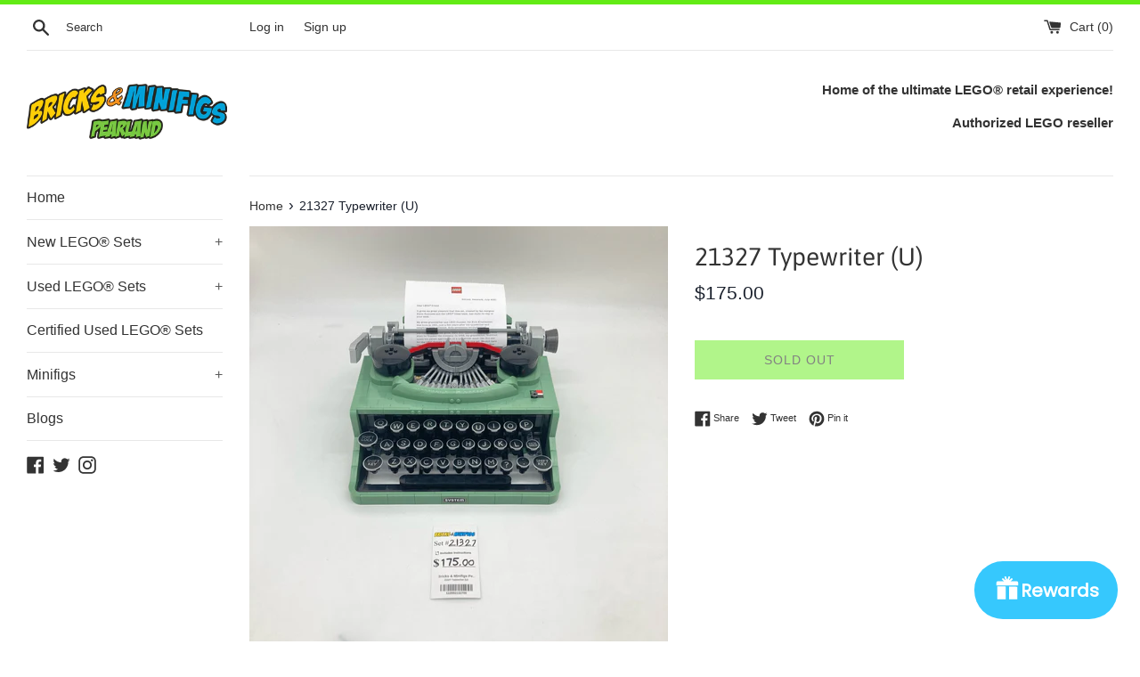

--- FILE ---
content_type: text/html; charset=utf-8
request_url: https://bampearland.com/products/21327-typewriter-u
body_size: 25452
content:
<!doctype html>
<html class="supports-no-js" lang="en">
<head>
  <meta charset="utf-8">
  <meta http-equiv="X-UA-Compatible" content="IE=edge,chrome=1">
  <meta name="viewport" content="width=device-width,initial-scale=1">
  <meta name="theme-color" content="">
  <link rel="canonical" href="https://bampearland.com/products/21327-typewriter-u">

  

  <title>
  21327 Typewriter (U) &ndash; Bricks &amp; Minifigs - Pearland
  </title>

  
    <meta name="description" content="Used set - includes minifigs as pictured Instructions may be included if we have them. Otherwise instructions can be downloaded from LEGO.com. Please check with the store if you need to make sure that paper instructions are included before ordering. Disclaimer: Used sets may be missing parts, be partial sets, or have c">
  

  <!-- /snippets/social-meta-tags.liquid -->




<meta property="og:site_name" content="Bricks &amp; Minifigs - Pearland">
<meta property="og:url" content="https://bampearland.com/products/21327-typewriter-u">
<meta property="og:title" content="21327 Typewriter (U)">
<meta property="og:type" content="product">
<meta property="og:description" content="Used set - includes minifigs as pictured Instructions may be included if we have them. Otherwise instructions can be downloaded from LEGO.com. Please check with the store if you need to make sure that paper instructions are included before ordering. Disclaimer: Used sets may be missing parts, be partial sets, or have c">

  <meta property="og:price:amount" content="175.00">
  <meta property="og:price:currency" content="USD">

<meta property="og:image" content="http://bampearland.com/cdn/shop/files/8f84c72621327_1200x1200.png?v=1751148500"><meta property="og:image" content="http://bampearland.com/cdn/shop/files/2b914920IMG_7026_8217c149-3481-45a2-94b0-d414b262b79f_1200x1200.png?v=1751148500">
<meta property="og:image:secure_url" content="https://bampearland.com/cdn/shop/files/8f84c72621327_1200x1200.png?v=1751148500"><meta property="og:image:secure_url" content="https://bampearland.com/cdn/shop/files/2b914920IMG_7026_8217c149-3481-45a2-94b0-d414b262b79f_1200x1200.png?v=1751148500">


  <meta name="twitter:site" content="@https://twitter/bampearland">

<meta name="twitter:card" content="summary_large_image">
<meta name="twitter:title" content="21327 Typewriter (U)">
<meta name="twitter:description" content="Used set - includes minifigs as pictured Instructions may be included if we have them. Otherwise instructions can be downloaded from LEGO.com. Please check with the store if you need to make sure that paper instructions are included before ordering. Disclaimer: Used sets may be missing parts, be partial sets, or have c">


  <script>
    document.documentElement.className = document.documentElement.className.replace('supports-no-js', 'supports-js');

    var theme = {
      mapStrings: {
        addressError: "Error looking up that address",
        addressNoResults: "No results for that address",
        addressQueryLimit: "You have exceeded the Google API usage limit. Consider upgrading to a \u003ca href=\"https:\/\/developers.google.com\/maps\/premium\/usage-limits\"\u003ePremium Plan\u003c\/a\u003e.",
        authError: "There was a problem authenticating your Google Maps account."
      }
    }
  </script>

  <link href="//bampearland.com/cdn/shop/t/3/assets/theme.scss.css?v=135139985694247100191763746019" rel="stylesheet" type="text/css" media="all" />

  <script>window.performance && window.performance.mark && window.performance.mark('shopify.content_for_header.start');</script><meta id="shopify-digital-wallet" name="shopify-digital-wallet" content="/43209326754/digital_wallets/dialog">
<meta name="shopify-checkout-api-token" content="f861e1bc74111dbdc69c2c679ad48aec">
<meta id="in-context-paypal-metadata" data-shop-id="43209326754" data-venmo-supported="false" data-environment="production" data-locale="en_US" data-paypal-v4="true" data-currency="USD">
<link rel="alternate" type="application/json+oembed" href="https://bampearland.com/products/21327-typewriter-u.oembed">
<script async="async" src="/checkouts/internal/preloads.js?locale=en-US"></script>
<link rel="preconnect" href="https://shop.app" crossorigin="anonymous">
<script async="async" src="https://shop.app/checkouts/internal/preloads.js?locale=en-US&shop_id=43209326754" crossorigin="anonymous"></script>
<script id="apple-pay-shop-capabilities" type="application/json">{"shopId":43209326754,"countryCode":"US","currencyCode":"USD","merchantCapabilities":["supports3DS"],"merchantId":"gid:\/\/shopify\/Shop\/43209326754","merchantName":"Bricks \u0026 Minifigs - Pearland","requiredBillingContactFields":["postalAddress","email"],"requiredShippingContactFields":["postalAddress","email"],"shippingType":"shipping","supportedNetworks":["visa","masterCard","amex","discover","elo","jcb"],"total":{"type":"pending","label":"Bricks \u0026 Minifigs - Pearland","amount":"1.00"},"shopifyPaymentsEnabled":true,"supportsSubscriptions":true}</script>
<script id="shopify-features" type="application/json">{"accessToken":"f861e1bc74111dbdc69c2c679ad48aec","betas":["rich-media-storefront-analytics"],"domain":"bampearland.com","predictiveSearch":true,"shopId":43209326754,"locale":"en"}</script>
<script>var Shopify = Shopify || {};
Shopify.shop = "bricks-minifigs-pearland.myshopify.com";
Shopify.locale = "en";
Shopify.currency = {"active":"USD","rate":"1.0"};
Shopify.country = "US";
Shopify.theme = {"name":"Simple with Installments message","id":128151552198,"schema_name":"Simple","schema_version":"11.1.10","theme_store_id":578,"role":"main"};
Shopify.theme.handle = "null";
Shopify.theme.style = {"id":null,"handle":null};
Shopify.cdnHost = "bampearland.com/cdn";
Shopify.routes = Shopify.routes || {};
Shopify.routes.root = "/";</script>
<script type="module">!function(o){(o.Shopify=o.Shopify||{}).modules=!0}(window);</script>
<script>!function(o){function n(){var o=[];function n(){o.push(Array.prototype.slice.apply(arguments))}return n.q=o,n}var t=o.Shopify=o.Shopify||{};t.loadFeatures=n(),t.autoloadFeatures=n()}(window);</script>
<script>
  window.ShopifyPay = window.ShopifyPay || {};
  window.ShopifyPay.apiHost = "shop.app\/pay";
  window.ShopifyPay.redirectState = null;
</script>
<script id="shop-js-analytics" type="application/json">{"pageType":"product"}</script>
<script defer="defer" async type="module" src="//bampearland.com/cdn/shopifycloud/shop-js/modules/v2/client.init-shop-cart-sync_dlpDe4U9.en.esm.js"></script>
<script defer="defer" async type="module" src="//bampearland.com/cdn/shopifycloud/shop-js/modules/v2/chunk.common_FunKbpTJ.esm.js"></script>
<script type="module">
  await import("//bampearland.com/cdn/shopifycloud/shop-js/modules/v2/client.init-shop-cart-sync_dlpDe4U9.en.esm.js");
await import("//bampearland.com/cdn/shopifycloud/shop-js/modules/v2/chunk.common_FunKbpTJ.esm.js");

  window.Shopify.SignInWithShop?.initShopCartSync?.({"fedCMEnabled":true,"windoidEnabled":true});

</script>
<script defer="defer" async type="module" src="//bampearland.com/cdn/shopifycloud/shop-js/modules/v2/client.payment-terms_g-geHK5T.en.esm.js"></script>
<script defer="defer" async type="module" src="//bampearland.com/cdn/shopifycloud/shop-js/modules/v2/chunk.common_FunKbpTJ.esm.js"></script>
<script defer="defer" async type="module" src="//bampearland.com/cdn/shopifycloud/shop-js/modules/v2/chunk.modal_n1zSoh3t.esm.js"></script>
<script type="module">
  await import("//bampearland.com/cdn/shopifycloud/shop-js/modules/v2/client.payment-terms_g-geHK5T.en.esm.js");
await import("//bampearland.com/cdn/shopifycloud/shop-js/modules/v2/chunk.common_FunKbpTJ.esm.js");
await import("//bampearland.com/cdn/shopifycloud/shop-js/modules/v2/chunk.modal_n1zSoh3t.esm.js");

  
</script>
<script>
  window.Shopify = window.Shopify || {};
  if (!window.Shopify.featureAssets) window.Shopify.featureAssets = {};
  window.Shopify.featureAssets['shop-js'] = {"shop-cart-sync":["modules/v2/client.shop-cart-sync_DIWHqfTk.en.esm.js","modules/v2/chunk.common_FunKbpTJ.esm.js"],"init-fed-cm":["modules/v2/client.init-fed-cm_CmNkGb1A.en.esm.js","modules/v2/chunk.common_FunKbpTJ.esm.js"],"shop-button":["modules/v2/client.shop-button_Dpfxl9vG.en.esm.js","modules/v2/chunk.common_FunKbpTJ.esm.js"],"init-shop-cart-sync":["modules/v2/client.init-shop-cart-sync_dlpDe4U9.en.esm.js","modules/v2/chunk.common_FunKbpTJ.esm.js"],"init-shop-email-lookup-coordinator":["modules/v2/client.init-shop-email-lookup-coordinator_DUdFDmvK.en.esm.js","modules/v2/chunk.common_FunKbpTJ.esm.js"],"init-windoid":["modules/v2/client.init-windoid_V_O5I0mt.en.esm.js","modules/v2/chunk.common_FunKbpTJ.esm.js"],"pay-button":["modules/v2/client.pay-button_x_P2fRzB.en.esm.js","modules/v2/chunk.common_FunKbpTJ.esm.js"],"shop-toast-manager":["modules/v2/client.shop-toast-manager_p8J9W8kY.en.esm.js","modules/v2/chunk.common_FunKbpTJ.esm.js"],"shop-cash-offers":["modules/v2/client.shop-cash-offers_CtPYbIPM.en.esm.js","modules/v2/chunk.common_FunKbpTJ.esm.js","modules/v2/chunk.modal_n1zSoh3t.esm.js"],"shop-login-button":["modules/v2/client.shop-login-button_C3-NmE42.en.esm.js","modules/v2/chunk.common_FunKbpTJ.esm.js","modules/v2/chunk.modal_n1zSoh3t.esm.js"],"avatar":["modules/v2/client.avatar_BTnouDA3.en.esm.js"],"init-shop-for-new-customer-accounts":["modules/v2/client.init-shop-for-new-customer-accounts_aeWumpsw.en.esm.js","modules/v2/client.shop-login-button_C3-NmE42.en.esm.js","modules/v2/chunk.common_FunKbpTJ.esm.js","modules/v2/chunk.modal_n1zSoh3t.esm.js"],"init-customer-accounts-sign-up":["modules/v2/client.init-customer-accounts-sign-up_CRLhpYdY.en.esm.js","modules/v2/client.shop-login-button_C3-NmE42.en.esm.js","modules/v2/chunk.common_FunKbpTJ.esm.js","modules/v2/chunk.modal_n1zSoh3t.esm.js"],"init-customer-accounts":["modules/v2/client.init-customer-accounts_BkuyBVsz.en.esm.js","modules/v2/client.shop-login-button_C3-NmE42.en.esm.js","modules/v2/chunk.common_FunKbpTJ.esm.js","modules/v2/chunk.modal_n1zSoh3t.esm.js"],"shop-follow-button":["modules/v2/client.shop-follow-button_DDNA7Aw9.en.esm.js","modules/v2/chunk.common_FunKbpTJ.esm.js","modules/v2/chunk.modal_n1zSoh3t.esm.js"],"checkout-modal":["modules/v2/client.checkout-modal_EOl6FxyC.en.esm.js","modules/v2/chunk.common_FunKbpTJ.esm.js","modules/v2/chunk.modal_n1zSoh3t.esm.js"],"lead-capture":["modules/v2/client.lead-capture_LZVhB0lN.en.esm.js","modules/v2/chunk.common_FunKbpTJ.esm.js","modules/v2/chunk.modal_n1zSoh3t.esm.js"],"shop-login":["modules/v2/client.shop-login_D4d_T_FR.en.esm.js","modules/v2/chunk.common_FunKbpTJ.esm.js","modules/v2/chunk.modal_n1zSoh3t.esm.js"],"payment-terms":["modules/v2/client.payment-terms_g-geHK5T.en.esm.js","modules/v2/chunk.common_FunKbpTJ.esm.js","modules/v2/chunk.modal_n1zSoh3t.esm.js"]};
</script>
<script id="__st">var __st={"a":43209326754,"offset":-21600,"reqid":"907c4017-e31b-467b-91bd-34e7c06c9cfe-1765903201","pageurl":"bampearland.com\/products\/21327-typewriter-u","u":"a15a8a3a3823","p":"product","rtyp":"product","rid":7228513616070};</script>
<script>window.ShopifyPaypalV4VisibilityTracking = true;</script>
<script id="captcha-bootstrap">!function(){'use strict';const t='contact',e='account',n='new_comment',o=[[t,t],['blogs',n],['comments',n],[t,'customer']],c=[[e,'customer_login'],[e,'guest_login'],[e,'recover_customer_password'],[e,'create_customer']],r=t=>t.map((([t,e])=>`form[action*='/${t}']:not([data-nocaptcha='true']) input[name='form_type'][value='${e}']`)).join(','),a=t=>()=>t?[...document.querySelectorAll(t)].map((t=>t.form)):[];function s(){const t=[...o],e=r(t);return a(e)}const i='password',u='form_key',d=['recaptcha-v3-token','g-recaptcha-response','h-captcha-response',i],f=()=>{try{return window.sessionStorage}catch{return}},m='__shopify_v',_=t=>t.elements[u];function p(t,e,n=!1){try{const o=window.sessionStorage,c=JSON.parse(o.getItem(e)),{data:r}=function(t){const{data:e,action:n}=t;return t[m]||n?{data:e,action:n}:{data:t,action:n}}(c);for(const[e,n]of Object.entries(r))t.elements[e]&&(t.elements[e].value=n);n&&o.removeItem(e)}catch(o){console.error('form repopulation failed',{error:o})}}const l='form_type',E='cptcha';function T(t){t.dataset[E]=!0}const w=window,h=w.document,L='Shopify',v='ce_forms',y='captcha';let A=!1;((t,e)=>{const n=(g='f06e6c50-85a8-45c8-87d0-21a2b65856fe',I='https://cdn.shopify.com/shopifycloud/storefront-forms-hcaptcha/ce_storefront_forms_captcha_hcaptcha.v1.5.2.iife.js',D={infoText:'Protected by hCaptcha',privacyText:'Privacy',termsText:'Terms'},(t,e,n)=>{const o=w[L][v],c=o.bindForm;if(c)return c(t,g,e,D).then(n);var r;o.q.push([[t,g,e,D],n]),r=I,A||(h.body.append(Object.assign(h.createElement('script'),{id:'captcha-provider',async:!0,src:r})),A=!0)});var g,I,D;w[L]=w[L]||{},w[L][v]=w[L][v]||{},w[L][v].q=[],w[L][y]=w[L][y]||{},w[L][y].protect=function(t,e){n(t,void 0,e),T(t)},Object.freeze(w[L][y]),function(t,e,n,w,h,L){const[v,y,A,g]=function(t,e,n){const i=e?o:[],u=t?c:[],d=[...i,...u],f=r(d),m=r(i),_=r(d.filter((([t,e])=>n.includes(e))));return[a(f),a(m),a(_),s()]}(w,h,L),I=t=>{const e=t.target;return e instanceof HTMLFormElement?e:e&&e.form},D=t=>v().includes(t);t.addEventListener('submit',(t=>{const e=I(t);if(!e)return;const n=D(e)&&!e.dataset.hcaptchaBound&&!e.dataset.recaptchaBound,o=_(e),c=g().includes(e)&&(!o||!o.value);(n||c)&&t.preventDefault(),c&&!n&&(function(t){try{if(!f())return;!function(t){const e=f();if(!e)return;const n=_(t);if(!n)return;const o=n.value;o&&e.removeItem(o)}(t);const e=Array.from(Array(32),(()=>Math.random().toString(36)[2])).join('');!function(t,e){_(t)||t.append(Object.assign(document.createElement('input'),{type:'hidden',name:u})),t.elements[u].value=e}(t,e),function(t,e){const n=f();if(!n)return;const o=[...t.querySelectorAll(`input[type='${i}']`)].map((({name:t})=>t)),c=[...d,...o],r={};for(const[a,s]of new FormData(t).entries())c.includes(a)||(r[a]=s);n.setItem(e,JSON.stringify({[m]:1,action:t.action,data:r}))}(t,e)}catch(e){console.error('failed to persist form',e)}}(e),e.submit())}));const S=(t,e)=>{t&&!t.dataset[E]&&(n(t,e.some((e=>e===t))),T(t))};for(const o of['focusin','change'])t.addEventListener(o,(t=>{const e=I(t);D(e)&&S(e,y())}));const B=e.get('form_key'),M=e.get(l),P=B&&M;t.addEventListener('DOMContentLoaded',(()=>{const t=y();if(P)for(const e of t)e.elements[l].value===M&&p(e,B);[...new Set([...A(),...v().filter((t=>'true'===t.dataset.shopifyCaptcha))])].forEach((e=>S(e,t)))}))}(h,new URLSearchParams(w.location.search),n,t,e,['guest_login'])})(!0,!0)}();</script>
<script integrity="sha256-52AcMU7V7pcBOXWImdc/TAGTFKeNjmkeM1Pvks/DTgc=" data-source-attribution="shopify.loadfeatures" defer="defer" src="//bampearland.com/cdn/shopifycloud/storefront/assets/storefront/load_feature-81c60534.js" crossorigin="anonymous"></script>
<script crossorigin="anonymous" defer="defer" src="//bampearland.com/cdn/shopifycloud/storefront/assets/shopify_pay/storefront-65b4c6d7.js?v=20250812"></script>
<script data-source-attribution="shopify.dynamic_checkout.dynamic.init">var Shopify=Shopify||{};Shopify.PaymentButton=Shopify.PaymentButton||{isStorefrontPortableWallets:!0,init:function(){window.Shopify.PaymentButton.init=function(){};var t=document.createElement("script");t.src="https://bampearland.com/cdn/shopifycloud/portable-wallets/latest/portable-wallets.en.js",t.type="module",document.head.appendChild(t)}};
</script>
<script data-source-attribution="shopify.dynamic_checkout.buyer_consent">
  function portableWalletsHideBuyerConsent(e){var t=document.getElementById("shopify-buyer-consent"),n=document.getElementById("shopify-subscription-policy-button");t&&n&&(t.classList.add("hidden"),t.setAttribute("aria-hidden","true"),n.removeEventListener("click",e))}function portableWalletsShowBuyerConsent(e){var t=document.getElementById("shopify-buyer-consent"),n=document.getElementById("shopify-subscription-policy-button");t&&n&&(t.classList.remove("hidden"),t.removeAttribute("aria-hidden"),n.addEventListener("click",e))}window.Shopify?.PaymentButton&&(window.Shopify.PaymentButton.hideBuyerConsent=portableWalletsHideBuyerConsent,window.Shopify.PaymentButton.showBuyerConsent=portableWalletsShowBuyerConsent);
</script>
<script>
  function portableWalletsCleanup(e){e&&e.src&&console.error("Failed to load portable wallets script "+e.src);var t=document.querySelectorAll("shopify-accelerated-checkout .shopify-payment-button__skeleton, shopify-accelerated-checkout-cart .wallet-cart-button__skeleton"),e=document.getElementById("shopify-buyer-consent");for(let e=0;e<t.length;e++)t[e].remove();e&&e.remove()}function portableWalletsNotLoadedAsModule(e){e instanceof ErrorEvent&&"string"==typeof e.message&&e.message.includes("import.meta")&&"string"==typeof e.filename&&e.filename.includes("portable-wallets")&&(window.removeEventListener("error",portableWalletsNotLoadedAsModule),window.Shopify.PaymentButton.failedToLoad=e,"loading"===document.readyState?document.addEventListener("DOMContentLoaded",window.Shopify.PaymentButton.init):window.Shopify.PaymentButton.init())}window.addEventListener("error",portableWalletsNotLoadedAsModule);
</script>

<script type="module" src="https://bampearland.com/cdn/shopifycloud/portable-wallets/latest/portable-wallets.en.js" onError="portableWalletsCleanup(this)" crossorigin="anonymous"></script>
<script nomodule>
  document.addEventListener("DOMContentLoaded", portableWalletsCleanup);
</script>

<link id="shopify-accelerated-checkout-styles" rel="stylesheet" media="screen" href="https://bampearland.com/cdn/shopifycloud/portable-wallets/latest/accelerated-checkout-backwards-compat.css" crossorigin="anonymous">
<style id="shopify-accelerated-checkout-cart">
        #shopify-buyer-consent {
  margin-top: 1em;
  display: inline-block;
  width: 100%;
}

#shopify-buyer-consent.hidden {
  display: none;
}

#shopify-subscription-policy-button {
  background: none;
  border: none;
  padding: 0;
  text-decoration: underline;
  font-size: inherit;
  cursor: pointer;
}

#shopify-subscription-policy-button::before {
  box-shadow: none;
}

      </style>

<script>window.performance && window.performance.mark && window.performance.mark('shopify.content_for_header.end');</script>

  <script src="//bampearland.com/cdn/shop/t/3/assets/jquery-1.11.0.min.js?v=32460426840832490021646761209" type="text/javascript"></script>
  <script src="//bampearland.com/cdn/shop/t/3/assets/modernizr.min.js?v=44044439420609591321646761211" type="text/javascript"></script>

  <script src="//bampearland.com/cdn/shop/t/3/assets/lazysizes.min.js?v=155223123402716617051646761210" async="async"></script>

  
<script src="https://cdn.shopify.com/extensions/019a884e-121b-7ac5-ba7c-8f4ae2bc3543/one-shop-51/assets/bundle.js" type="text/javascript" defer="defer"></script>
<link href="https://cdn.shopify.com/extensions/019a884e-121b-7ac5-ba7c-8f4ae2bc3543/one-shop-51/assets/styles.css" rel="stylesheet" type="text/css" media="all">
<link href="https://monorail-edge.shopifysvc.com" rel="dns-prefetch">
<script>(function(){if ("sendBeacon" in navigator && "performance" in window) {try {var session_token_from_headers = performance.getEntriesByType('navigation')[0].serverTiming.find(x => x.name == '_s').description;} catch {var session_token_from_headers = undefined;}var session_cookie_matches = document.cookie.match(/_shopify_s=([^;]*)/);var session_token_from_cookie = session_cookie_matches && session_cookie_matches.length === 2 ? session_cookie_matches[1] : "";var session_token = session_token_from_headers || session_token_from_cookie || "";function handle_abandonment_event(e) {var entries = performance.getEntries().filter(function(entry) {return /monorail-edge.shopifysvc.com/.test(entry.name);});if (!window.abandonment_tracked && entries.length === 0) {window.abandonment_tracked = true;var currentMs = Date.now();var navigation_start = performance.timing.navigationStart;var payload = {shop_id: 43209326754,url: window.location.href,navigation_start,duration: currentMs - navigation_start,session_token,page_type: "product"};window.navigator.sendBeacon("https://monorail-edge.shopifysvc.com/v1/produce", JSON.stringify({schema_id: "online_store_buyer_site_abandonment/1.1",payload: payload,metadata: {event_created_at_ms: currentMs,event_sent_at_ms: currentMs}}));}}window.addEventListener('pagehide', handle_abandonment_event);}}());</script>
<script id="web-pixels-manager-setup">(function e(e,d,r,n,o){if(void 0===o&&(o={}),!Boolean(null===(a=null===(i=window.Shopify)||void 0===i?void 0:i.analytics)||void 0===a?void 0:a.replayQueue)){var i,a;window.Shopify=window.Shopify||{};var t=window.Shopify;t.analytics=t.analytics||{};var s=t.analytics;s.replayQueue=[],s.publish=function(e,d,r){return s.replayQueue.push([e,d,r]),!0};try{self.performance.mark("wpm:start")}catch(e){}var l=function(){var e={modern:/Edge?\/(1{2}[4-9]|1[2-9]\d|[2-9]\d{2}|\d{4,})\.\d+(\.\d+|)|Firefox\/(1{2}[4-9]|1[2-9]\d|[2-9]\d{2}|\d{4,})\.\d+(\.\d+|)|Chrom(ium|e)\/(9{2}|\d{3,})\.\d+(\.\d+|)|(Maci|X1{2}).+ Version\/(15\.\d+|(1[6-9]|[2-9]\d|\d{3,})\.\d+)([,.]\d+|)( \(\w+\)|)( Mobile\/\w+|) Safari\/|Chrome.+OPR\/(9{2}|\d{3,})\.\d+\.\d+|(CPU[ +]OS|iPhone[ +]OS|CPU[ +]iPhone|CPU IPhone OS|CPU iPad OS)[ +]+(15[._]\d+|(1[6-9]|[2-9]\d|\d{3,})[._]\d+)([._]\d+|)|Android:?[ /-](13[3-9]|1[4-9]\d|[2-9]\d{2}|\d{4,})(\.\d+|)(\.\d+|)|Android.+Firefox\/(13[5-9]|1[4-9]\d|[2-9]\d{2}|\d{4,})\.\d+(\.\d+|)|Android.+Chrom(ium|e)\/(13[3-9]|1[4-9]\d|[2-9]\d{2}|\d{4,})\.\d+(\.\d+|)|SamsungBrowser\/([2-9]\d|\d{3,})\.\d+/,legacy:/Edge?\/(1[6-9]|[2-9]\d|\d{3,})\.\d+(\.\d+|)|Firefox\/(5[4-9]|[6-9]\d|\d{3,})\.\d+(\.\d+|)|Chrom(ium|e)\/(5[1-9]|[6-9]\d|\d{3,})\.\d+(\.\d+|)([\d.]+$|.*Safari\/(?![\d.]+ Edge\/[\d.]+$))|(Maci|X1{2}).+ Version\/(10\.\d+|(1[1-9]|[2-9]\d|\d{3,})\.\d+)([,.]\d+|)( \(\w+\)|)( Mobile\/\w+|) Safari\/|Chrome.+OPR\/(3[89]|[4-9]\d|\d{3,})\.\d+\.\d+|(CPU[ +]OS|iPhone[ +]OS|CPU[ +]iPhone|CPU IPhone OS|CPU iPad OS)[ +]+(10[._]\d+|(1[1-9]|[2-9]\d|\d{3,})[._]\d+)([._]\d+|)|Android:?[ /-](13[3-9]|1[4-9]\d|[2-9]\d{2}|\d{4,})(\.\d+|)(\.\d+|)|Mobile Safari.+OPR\/([89]\d|\d{3,})\.\d+\.\d+|Android.+Firefox\/(13[5-9]|1[4-9]\d|[2-9]\d{2}|\d{4,})\.\d+(\.\d+|)|Android.+Chrom(ium|e)\/(13[3-9]|1[4-9]\d|[2-9]\d{2}|\d{4,})\.\d+(\.\d+|)|Android.+(UC? ?Browser|UCWEB|U3)[ /]?(15\.([5-9]|\d{2,})|(1[6-9]|[2-9]\d|\d{3,})\.\d+)\.\d+|SamsungBrowser\/(5\.\d+|([6-9]|\d{2,})\.\d+)|Android.+MQ{2}Browser\/(14(\.(9|\d{2,})|)|(1[5-9]|[2-9]\d|\d{3,})(\.\d+|))(\.\d+|)|K[Aa][Ii]OS\/(3\.\d+|([4-9]|\d{2,})\.\d+)(\.\d+|)/},d=e.modern,r=e.legacy,n=navigator.userAgent;return n.match(d)?"modern":n.match(r)?"legacy":"unknown"}(),u="modern"===l?"modern":"legacy",c=(null!=n?n:{modern:"",legacy:""})[u],f=function(e){return[e.baseUrl,"/wpm","/b",e.hashVersion,"modern"===e.buildTarget?"m":"l",".js"].join("")}({baseUrl:d,hashVersion:r,buildTarget:u}),m=function(e){var d=e.version,r=e.bundleTarget,n=e.surface,o=e.pageUrl,i=e.monorailEndpoint;return{emit:function(e){var a=e.status,t=e.errorMsg,s=(new Date).getTime(),l=JSON.stringify({metadata:{event_sent_at_ms:s},events:[{schema_id:"web_pixels_manager_load/3.1",payload:{version:d,bundle_target:r,page_url:o,status:a,surface:n,error_msg:t},metadata:{event_created_at_ms:s}}]});if(!i)return console&&console.warn&&console.warn("[Web Pixels Manager] No Monorail endpoint provided, skipping logging."),!1;try{return self.navigator.sendBeacon.bind(self.navigator)(i,l)}catch(e){}var u=new XMLHttpRequest;try{return u.open("POST",i,!0),u.setRequestHeader("Content-Type","text/plain"),u.send(l),!0}catch(e){return console&&console.warn&&console.warn("[Web Pixels Manager] Got an unhandled error while logging to Monorail."),!1}}}}({version:r,bundleTarget:l,surface:e.surface,pageUrl:self.location.href,monorailEndpoint:e.monorailEndpoint});try{o.browserTarget=l,function(e){var d=e.src,r=e.async,n=void 0===r||r,o=e.onload,i=e.onerror,a=e.sri,t=e.scriptDataAttributes,s=void 0===t?{}:t,l=document.createElement("script"),u=document.querySelector("head"),c=document.querySelector("body");if(l.async=n,l.src=d,a&&(l.integrity=a,l.crossOrigin="anonymous"),s)for(var f in s)if(Object.prototype.hasOwnProperty.call(s,f))try{l.dataset[f]=s[f]}catch(e){}if(o&&l.addEventListener("load",o),i&&l.addEventListener("error",i),u)u.appendChild(l);else{if(!c)throw new Error("Did not find a head or body element to append the script");c.appendChild(l)}}({src:f,async:!0,onload:function(){if(!function(){var e,d;return Boolean(null===(d=null===(e=window.Shopify)||void 0===e?void 0:e.analytics)||void 0===d?void 0:d.initialized)}()){var d=window.webPixelsManager.init(e)||void 0;if(d){var r=window.Shopify.analytics;r.replayQueue.forEach((function(e){var r=e[0],n=e[1],o=e[2];d.publishCustomEvent(r,n,o)})),r.replayQueue=[],r.publish=d.publishCustomEvent,r.visitor=d.visitor,r.initialized=!0}}},onerror:function(){return m.emit({status:"failed",errorMsg:"".concat(f," has failed to load")})},sri:function(e){var d=/^sha384-[A-Za-z0-9+/=]+$/;return"string"==typeof e&&d.test(e)}(c)?c:"",scriptDataAttributes:o}),m.emit({status:"loading"})}catch(e){m.emit({status:"failed",errorMsg:(null==e?void 0:e.message)||"Unknown error"})}}})({shopId: 43209326754,storefrontBaseUrl: "https://bampearland.com",extensionsBaseUrl: "https://extensions.shopifycdn.com/cdn/shopifycloud/web-pixels-manager",monorailEndpoint: "https://monorail-edge.shopifysvc.com/unstable/produce_batch",surface: "storefront-renderer",enabledBetaFlags: ["2dca8a86"],webPixelsConfigList: [{"id":"shopify-app-pixel","configuration":"{}","eventPayloadVersion":"v1","runtimeContext":"STRICT","scriptVersion":"0450","apiClientId":"shopify-pixel","type":"APP","privacyPurposes":["ANALYTICS","MARKETING"]},{"id":"shopify-custom-pixel","eventPayloadVersion":"v1","runtimeContext":"LAX","scriptVersion":"0450","apiClientId":"shopify-pixel","type":"CUSTOM","privacyPurposes":["ANALYTICS","MARKETING"]}],isMerchantRequest: false,initData: {"shop":{"name":"Bricks \u0026 Minifigs - Pearland","paymentSettings":{"currencyCode":"USD"},"myshopifyDomain":"bricks-minifigs-pearland.myshopify.com","countryCode":"US","storefrontUrl":"https:\/\/bampearland.com"},"customer":null,"cart":null,"checkout":null,"productVariants":[{"price":{"amount":175.0,"currencyCode":"USD"},"product":{"title":"21327 Typewriter (U)","vendor":"Trade","id":"7228513616070","untranslatedTitle":"21327 Typewriter (U)","url":"\/products\/21327-typewriter-u","type":"Used Sets"},"id":"41703698727110","image":{"src":"\/\/bampearland.com\/cdn\/shop\/files\/8f84c72621327.png?v=1751148500"},"sku":"112002132700","title":"Default Title","untranslatedTitle":"Default Title"}],"purchasingCompany":null},},"https://bampearland.com/cdn","ae1676cfwd2530674p4253c800m34e853cb",{"modern":"","legacy":""},{"shopId":"43209326754","storefrontBaseUrl":"https:\/\/bampearland.com","extensionBaseUrl":"https:\/\/extensions.shopifycdn.com\/cdn\/shopifycloud\/web-pixels-manager","surface":"storefront-renderer","enabledBetaFlags":"[\"2dca8a86\"]","isMerchantRequest":"false","hashVersion":"ae1676cfwd2530674p4253c800m34e853cb","publish":"custom","events":"[[\"page_viewed\",{}],[\"product_viewed\",{\"productVariant\":{\"price\":{\"amount\":175.0,\"currencyCode\":\"USD\"},\"product\":{\"title\":\"21327 Typewriter (U)\",\"vendor\":\"Trade\",\"id\":\"7228513616070\",\"untranslatedTitle\":\"21327 Typewriter (U)\",\"url\":\"\/products\/21327-typewriter-u\",\"type\":\"Used Sets\"},\"id\":\"41703698727110\",\"image\":{\"src\":\"\/\/bampearland.com\/cdn\/shop\/files\/8f84c72621327.png?v=1751148500\"},\"sku\":\"112002132700\",\"title\":\"Default Title\",\"untranslatedTitle\":\"Default Title\"}}]]"});</script><script>
  window.ShopifyAnalytics = window.ShopifyAnalytics || {};
  window.ShopifyAnalytics.meta = window.ShopifyAnalytics.meta || {};
  window.ShopifyAnalytics.meta.currency = 'USD';
  var meta = {"product":{"id":7228513616070,"gid":"gid:\/\/shopify\/Product\/7228513616070","vendor":"Trade","type":"Used Sets","variants":[{"id":41703698727110,"price":17500,"name":"21327 Typewriter (U)","public_title":null,"sku":"112002132700"}],"remote":false},"page":{"pageType":"product","resourceType":"product","resourceId":7228513616070}};
  for (var attr in meta) {
    window.ShopifyAnalytics.meta[attr] = meta[attr];
  }
</script>
<script class="analytics">
  (function () {
    var customDocumentWrite = function(content) {
      var jquery = null;

      if (window.jQuery) {
        jquery = window.jQuery;
      } else if (window.Checkout && window.Checkout.$) {
        jquery = window.Checkout.$;
      }

      if (jquery) {
        jquery('body').append(content);
      }
    };

    var hasLoggedConversion = function(token) {
      if (token) {
        return document.cookie.indexOf('loggedConversion=' + token) !== -1;
      }
      return false;
    }

    var setCookieIfConversion = function(token) {
      if (token) {
        var twoMonthsFromNow = new Date(Date.now());
        twoMonthsFromNow.setMonth(twoMonthsFromNow.getMonth() + 2);

        document.cookie = 'loggedConversion=' + token + '; expires=' + twoMonthsFromNow;
      }
    }

    var trekkie = window.ShopifyAnalytics.lib = window.trekkie = window.trekkie || [];
    if (trekkie.integrations) {
      return;
    }
    trekkie.methods = [
      'identify',
      'page',
      'ready',
      'track',
      'trackForm',
      'trackLink'
    ];
    trekkie.factory = function(method) {
      return function() {
        var args = Array.prototype.slice.call(arguments);
        args.unshift(method);
        trekkie.push(args);
        return trekkie;
      };
    };
    for (var i = 0; i < trekkie.methods.length; i++) {
      var key = trekkie.methods[i];
      trekkie[key] = trekkie.factory(key);
    }
    trekkie.load = function(config) {
      trekkie.config = config || {};
      trekkie.config.initialDocumentCookie = document.cookie;
      var first = document.getElementsByTagName('script')[0];
      var script = document.createElement('script');
      script.type = 'text/javascript';
      script.onerror = function(e) {
        var scriptFallback = document.createElement('script');
        scriptFallback.type = 'text/javascript';
        scriptFallback.onerror = function(error) {
                var Monorail = {
      produce: function produce(monorailDomain, schemaId, payload) {
        var currentMs = new Date().getTime();
        var event = {
          schema_id: schemaId,
          payload: payload,
          metadata: {
            event_created_at_ms: currentMs,
            event_sent_at_ms: currentMs
          }
        };
        return Monorail.sendRequest("https://" + monorailDomain + "/v1/produce", JSON.stringify(event));
      },
      sendRequest: function sendRequest(endpointUrl, payload) {
        // Try the sendBeacon API
        if (window && window.navigator && typeof window.navigator.sendBeacon === 'function' && typeof window.Blob === 'function' && !Monorail.isIos12()) {
          var blobData = new window.Blob([payload], {
            type: 'text/plain'
          });

          if (window.navigator.sendBeacon(endpointUrl, blobData)) {
            return true;
          } // sendBeacon was not successful

        } // XHR beacon

        var xhr = new XMLHttpRequest();

        try {
          xhr.open('POST', endpointUrl);
          xhr.setRequestHeader('Content-Type', 'text/plain');
          xhr.send(payload);
        } catch (e) {
          console.log(e);
        }

        return false;
      },
      isIos12: function isIos12() {
        return window.navigator.userAgent.lastIndexOf('iPhone; CPU iPhone OS 12_') !== -1 || window.navigator.userAgent.lastIndexOf('iPad; CPU OS 12_') !== -1;
      }
    };
    Monorail.produce('monorail-edge.shopifysvc.com',
      'trekkie_storefront_load_errors/1.1',
      {shop_id: 43209326754,
      theme_id: 128151552198,
      app_name: "storefront",
      context_url: window.location.href,
      source_url: "//bampearland.com/cdn/s/trekkie.storefront.23b90327a0b2c94129db92772d2925a9b88e09c5.min.js"});

        };
        scriptFallback.async = true;
        scriptFallback.src = '//bampearland.com/cdn/s/trekkie.storefront.23b90327a0b2c94129db92772d2925a9b88e09c5.min.js';
        first.parentNode.insertBefore(scriptFallback, first);
      };
      script.async = true;
      script.src = '//bampearland.com/cdn/s/trekkie.storefront.23b90327a0b2c94129db92772d2925a9b88e09c5.min.js';
      first.parentNode.insertBefore(script, first);
    };
    trekkie.load(
      {"Trekkie":{"appName":"storefront","development":false,"defaultAttributes":{"shopId":43209326754,"isMerchantRequest":null,"themeId":128151552198,"themeCityHash":"5383537448191147055","contentLanguage":"en","currency":"USD","eventMetadataId":"a157d915-3cae-4603-baa5-44e4c7b41c2e"},"isServerSideCookieWritingEnabled":true,"monorailRegion":"shop_domain"},"Session Attribution":{},"S2S":{"facebookCapiEnabled":false,"source":"trekkie-storefront-renderer","apiClientId":580111}}
    );

    var loaded = false;
    trekkie.ready(function() {
      if (loaded) return;
      loaded = true;

      window.ShopifyAnalytics.lib = window.trekkie;

      var originalDocumentWrite = document.write;
      document.write = customDocumentWrite;
      try { window.ShopifyAnalytics.merchantGoogleAnalytics.call(this); } catch(error) {};
      document.write = originalDocumentWrite;

      window.ShopifyAnalytics.lib.page(null,{"pageType":"product","resourceType":"product","resourceId":7228513616070,"shopifyEmitted":true});

      var match = window.location.pathname.match(/checkouts\/(.+)\/(thank_you|post_purchase)/)
      var token = match? match[1]: undefined;
      if (!hasLoggedConversion(token)) {
        setCookieIfConversion(token);
        window.ShopifyAnalytics.lib.track("Viewed Product",{"currency":"USD","variantId":41703698727110,"productId":7228513616070,"productGid":"gid:\/\/shopify\/Product\/7228513616070","name":"21327 Typewriter (U)","price":"175.00","sku":"112002132700","brand":"Trade","variant":null,"category":"Used Sets","nonInteraction":true,"remote":false},undefined,undefined,{"shopifyEmitted":true});
      window.ShopifyAnalytics.lib.track("monorail:\/\/trekkie_storefront_viewed_product\/1.1",{"currency":"USD","variantId":41703698727110,"productId":7228513616070,"productGid":"gid:\/\/shopify\/Product\/7228513616070","name":"21327 Typewriter (U)","price":"175.00","sku":"112002132700","brand":"Trade","variant":null,"category":"Used Sets","nonInteraction":true,"remote":false,"referer":"https:\/\/bampearland.com\/products\/21327-typewriter-u"});
      }
    });


        var eventsListenerScript = document.createElement('script');
        eventsListenerScript.async = true;
        eventsListenerScript.src = "//bampearland.com/cdn/shopifycloud/storefront/assets/shop_events_listener-3da45d37.js";
        document.getElementsByTagName('head')[0].appendChild(eventsListenerScript);

})();</script>
<script
  defer
  src="https://bampearland.com/cdn/shopifycloud/perf-kit/shopify-perf-kit-2.1.2.min.js"
  data-application="storefront-renderer"
  data-shop-id="43209326754"
  data-render-region="gcp-us-central1"
  data-page-type="product"
  data-theme-instance-id="128151552198"
  data-theme-name="Simple"
  data-theme-version="11.1.10"
  data-monorail-region="shop_domain"
  data-resource-timing-sampling-rate="10"
  data-shs="true"
  data-shs-beacon="true"
  data-shs-export-with-fetch="true"
  data-shs-logs-sample-rate="1"
  data-shs-beacon-endpoint="https://bampearland.com/api/collect"
></script>
</head>

<body id="21327-typewriter-u" class="template-product">

  <a class="in-page-link visually-hidden skip-link" href="#MainContent">Skip to content</a>

  <div id="shopify-section-header" class="shopify-section">

  <style>
    .site-header__logo {
      width: 225px;
    }
    #HeaderLogoWrapper {
      max-width: 225px !important;
    }
  </style>
  <div class="page-border"></div>


<div class="site-wrapper">
  <div class="top-bar grid">

    <div class="grid__item medium-up--one-fifth small--one-half">
      <div class="top-bar__search">
        <a href="/search" class="medium-up--hide">
          <svg aria-hidden="true" focusable="false" role="presentation" class="icon icon-search" viewBox="0 0 20 20"><path fill="#444" d="M18.64 17.02l-5.31-5.31c.81-1.08 1.26-2.43 1.26-3.87C14.5 4.06 11.44 1 7.75 1S1 4.06 1 7.75s3.06 6.75 6.75 6.75c1.44 0 2.79-.45 3.87-1.26l5.31 5.31c.45.45 1.26.54 1.71.09.45-.36.45-1.17 0-1.62zM3.25 7.75c0-2.52 1.98-4.5 4.5-4.5s4.5 1.98 4.5 4.5-1.98 4.5-4.5 4.5-4.5-1.98-4.5-4.5z"/></svg>
        </a>
        <form action="/search" method="get" class="search-bar small--hide" role="search">
          
          <button type="submit" class="search-bar__submit">
            <svg aria-hidden="true" focusable="false" role="presentation" class="icon icon-search" viewBox="0 0 20 20"><path fill="#444" d="M18.64 17.02l-5.31-5.31c.81-1.08 1.26-2.43 1.26-3.87C14.5 4.06 11.44 1 7.75 1S1 4.06 1 7.75s3.06 6.75 6.75 6.75c1.44 0 2.79-.45 3.87-1.26l5.31 5.31c.45.45 1.26.54 1.71.09.45-.36.45-1.17 0-1.62zM3.25 7.75c0-2.52 1.98-4.5 4.5-4.5s4.5 1.98 4.5 4.5-1.98 4.5-4.5 4.5-4.5-1.98-4.5-4.5z"/></svg>
            <span class="icon__fallback-text">Search</span>
          </button>
          <input type="search" name="q" class="search-bar__input" value="" placeholder="Search" aria-label="Search">
        </form>
      </div>
    </div>

    
      <div class="grid__item medium-up--two-fifths small--hide">
        <span class="customer-links small--hide">
          
            <a href="/account/login" id="customer_login_link">Log in</a>
            <span class="vertical-divider"></span>
            <a href="/account/register" id="customer_register_link">Sign up</a>
          
        </span>
      </div>
    

    <div class="grid__item  medium-up--two-fifths  small--one-half text-right">
      <a href="/cart" class="site-header__cart">
        <svg aria-hidden="true" focusable="false" role="presentation" class="icon icon-cart" viewBox="0 0 20 20"><path fill="#444" d="M18.936 5.564c-.144-.175-.35-.207-.55-.207h-.003L6.774 4.286c-.272 0-.417.089-.491.18-.079.096-.16.263-.094.585l2.016 5.705c.163.407.642.673 1.068.673h8.401c.433 0 .854-.285.941-.725l.484-4.571c.045-.221-.015-.388-.163-.567z"/><path fill="#444" d="M17.107 12.5H7.659L4.98 4.117l-.362-1.059c-.138-.401-.292-.559-.695-.559H.924c-.411 0-.748.303-.748.714s.337.714.748.714h2.413l3.002 9.48c.126.38.295.52.942.52h9.825c.411 0 .748-.303.748-.714s-.336-.714-.748-.714zM10.424 16.23a1.498 1.498 0 1 1-2.997 0 1.498 1.498 0 0 1 2.997 0zM16.853 16.23a1.498 1.498 0 1 1-2.997 0 1.498 1.498 0 0 1 2.997 0z"/></svg>
        <span class="small--hide">
          Cart
          (<span id="CartCount">0</span>)
        </span>
      </a>
    </div>
  </div>

  <hr class="small--hide hr--border">

  <header class="site-header grid medium-up--grid--table" role="banner">
    <div class="grid__item small--text-center">
      <div itemscope itemtype="http://schema.org/Organization">
        

          <div id="HeaderLogoWrapper" class="supports-js">
            <a href="/" itemprop="url" style="padding-top:29.40613026819923%; display: block;">
              <img id="HeaderLogo"
                   class="lazyload"
                   src="//bampearland.com/cdn/shop/files/BAM_Pearland_logo_arched_150x150.png?v=1613722554"
                   data-src="//bampearland.com/cdn/shop/files/BAM_Pearland_logo_arched_{width}x.png?v=1613722554"
                   data-widths="[180, 360, 540, 720, 900, 1080, 1296, 1512, 1728, 2048]"
                   data-aspectratio="1.0"
                   data-sizes="auto"
                   alt="Bricks &amp; Minifigs - Pearland"
                   itemprop="logo">
            </a>
          </div>
          <noscript>
            
            <a href="/" itemprop="url">
              <img class="site-header__logo" src="//bampearland.com/cdn/shop/files/BAM_Pearland_logo_arched_225x.png?v=1613722554"
              srcset="//bampearland.com/cdn/shop/files/BAM_Pearland_logo_arched_225x.png?v=1613722554 1x, //bampearland.com/cdn/shop/files/BAM_Pearland_logo_arched_225x@2x.png?v=1613722554 2x"
              alt="Bricks &amp; Minifigs - Pearland"
              itemprop="logo">
            </a>
          </noscript>
          
        
      </div>
    </div>
    
      <div class="grid__item medium-up--text-right small--text-center">
        <div class="rte tagline">
          <p><strong>Home of the ultimate LEGO® retail experience!</strong></p><p><strong>Authorized LEGO reseller</strong></p>
        </div>
      </div>
    
  </header>
</div>




</div>

    

  <div class="site-wrapper">

    <div class="grid">

      <div id="shopify-section-sidebar" class="shopify-section"><div data-section-id="sidebar" data-section-type="sidebar-section">
  <nav class="grid__item small--text-center medium-up--one-fifth" role="navigation">
    <hr class="hr--small medium-up--hide">
    <button id="ToggleMobileMenu" class="mobile-menu-icon medium-up--hide" aria-haspopup="true" aria-owns="SiteNav">
      <span class="line"></span>
      <span class="line"></span>
      <span class="line"></span>
      <span class="line"></span>
      <span class="icon__fallback-text">Menu</span>
    </button>
    <div id="SiteNav" class="site-nav" role="menu">
      <ul class="list--nav">
        
          
          
            <li class="site-nav__item">
              <a href="/" class="site-nav__link">Home</a>
            </li>
          
        
          
          
            

            

            <li class="site-nav--has-submenu site-nav__item">
              <button class="site-nav__link btn--link site-nav__expand" aria-expanded="false" aria-controls="Collapsible-2">
                New LEGO® Sets
                <span class="site-nav__link__text" aria-hidden="true">+</span>
              </button>
              <ul id="Collapsible-2" class="site-nav__submenu site-nav__submenu--collapsed" aria-hidden="true" style="display: none;">
                
                  
                    <li >
                      <a href="/collections/retired-sets" class="site-nav__link">* Retired NIB Sets *</a>
                    </li>
                  
                
                  
                    <li >
                      <a href="/collections/architecture" class="site-nav__link">Architecture</a>
                    </li>
                  
                
                  
                    <li >
                      <a href="/collections/lego-art" class="site-nav__link">LEGO® Art</a>
                    </li>
                  
                
                  
                    <li >
                      <a href="/collections/avatar" class="site-nav__link">Avatar™</a>
                    </li>
                  
                
                  
                    <li >
                      <a href="/collections/bionicle" class="site-nav__link">Bionicle</a>
                    </li>
                  
                
                  
                    <li >
                      <a href="/collections/botanicals" class="site-nav__link">Botanicals</a>
                    </li>
                  
                
                  
                    <li >
                      <a href="/collections/brickheadz" class="site-nav__link">BrickHeadZ™</a>
                    </li>
                  
                
                  
                    <li >
                      <a href="/collections/castle" class="site-nav__link">Castle</a>
                    </li>
                  
                
                  
                    <li >
                      <a href="/collections/city" class="site-nav__link">City</a>
                    </li>
                  
                
                  
                    <li >
                      <a href="/collections/classic" class="site-nav__link">Classic</a>
                    </li>
                  
                
                  
                    <li >
                      <a href="/collections/creator" class="site-nav__link">Creator</a>
                    </li>
                  
                
                  
                    <li >
                      <a href="/collections/creator-expert" class="site-nav__link">Creator Expert</a>
                    </li>
                  
                
                  
                    <li >
                      <a href="/collections/disney" class="site-nav__link">Disney™</a>
                    </li>
                  
                
                  
                    <li >
                      <a href="/collections/disney-princess" class="site-nav__link">Disney™ Princess</a>
                    </li>
                  
                
                  
                    <li >
                      <a href="/collections/dots" class="site-nav__link">DOTS</a>
                    </li>
                  
                
                  
                    <li >
                      <a href="/collections/duplo" class="site-nav__link">DUPLO®</a>
                    </li>
                  
                
                  
                    <li >
                      <a href="/collections/friends" class="site-nav__link">Friends</a>
                    </li>
                  
                
                  
                    <li >
                      <a href="/collections/harry-potter%E2%84%A2" class="site-nav__link">Harry Potter™</a>
                    </li>
                  
                
                  
                    <li >
                      <a href="/collections/holiday" class="site-nav__link">Holiday</a>
                    </li>
                  
                
                  
                    <li >
                      <a href="/collections/ideas" class="site-nav__link">Ideas</a>
                    </li>
                  
                
                  
                    <li >
                      <a href="/collections/jurassic-world" class="site-nav__link">Jurassic World™</a>
                    </li>
                  
                
                  
                    <li >
                      <a href="/collections/lego%C2%AE-movie" class="site-nav__link">LEGO® Movie</a>
                    </li>
                  
                
                  
                    <li >
                      <a href="/collections/lightyear" class="site-nav__link">Lightyear</a>
                    </li>
                  
                
                  
                    <li >
                      <a href="/collections/minecraft" class="site-nav__link">Minecraft™</a>
                    </li>
                  
                
                  
                    <li >
                      <a href="/collections/monkie-kid" class="site-nav__link">Monkie Kid</a>
                    </li>
                  
                
                  
                    <li >
                      <a href="/collections/monster-fighters" class="site-nav__link">Monster Fighters</a>
                    </li>
                  
                
                  
                    <li >
                      <a href="/collections/ninjago" class="site-nav__link">Ninjago™</a>
                    </li>
                  
                
                  
                    <li >
                      <a href="/collections/scooby-doo%E2%84%A2" class="site-nav__link">Scooby-Doo!™</a>
                    </li>
                  
                
                  
                    <li >
                      <a href="/collections/seasonal" class="site-nav__link">Seasonal</a>
                    </li>
                  
                
                  
                    <li >
                      <a href="/collections/simpsons" class="site-nav__link">The Simpsons™</a>
                    </li>
                  
                
                  
                    <li >
                      <a href="/collections/sonic" class="site-nav__link">Sonic™️</a>
                    </li>
                  
                
                  
                    <li >
                      <a href="/collections/speed-champions" class="site-nav__link">Speed Champions</a>
                    </li>
                  
                
                  
                    <li >
                      <a href="/collections/star-wars%E2%84%A2" class="site-nav__link">Star Wars™</a>
                    </li>
                  
                
                  
                    <li >
                      <a href="/collections/super-heroes" class="site-nav__link">Super Heroes</a>
                    </li>
                  
                
                  
                    <li >
                      <a href="/collections/system" class="site-nav__link">System</a>
                    </li>
                  
                
                  
                    <li >
                      <a href="/collections/super-mario%E2%84%A2" class="site-nav__link">LEGO® Super Mario™</a>
                    </li>
                  
                
                  
                    <li >
                      <a href="/collections/technic" class="site-nav__link">Technic</a>
                    </li>
                  
                
                  
                    <li >
                      <a href="/collections/trains" class="site-nav__link">Trains</a>
                    </li>
                  
                
                  
                    <li >
                      <a href="/collections/vidiyo" class="site-nav__link">VIDIYO™</a>
                    </li>
                  
                
              </ul>
            </li>
          
        
          
          
            

            

            <li class="site-nav--has-submenu site-nav__item">
              <button class="site-nav__link btn--link site-nav__expand" aria-expanded="false" aria-controls="Collapsible-3">
                Used LEGO® Sets
                <span class="site-nav__link__text" aria-hidden="true">+</span>
              </button>
              <ul id="Collapsible-3" class="site-nav__submenu site-nav__submenu--collapsed" aria-hidden="true" style="display: none;">
                
                  
                    <li >
                      <a href="/collections/recently-added" class="site-nav__link">Recently added!</a>
                    </li>
                  
                
                  
                    <li >
                      <a href="/collections/architecture-used" class="site-nav__link">Architecture</a>
                    </li>
                  
                
                  
                    <li >
                      <a href="/collections/lego%C2%AE-art-used" class="site-nav__link">LEGO® Art</a>
                    </li>
                  
                
                  
                    <li >
                      <a href="/collections/bionicle-used" class="site-nav__link">Bionicle</a>
                    </li>
                  
                
                  
                    <li >
                      <a href="/collections/castle-used" class="site-nav__link">Castle</a>
                    </li>
                  
                
                  
                    <li >
                      <a href="/collections/city-used" class="site-nav__link">City</a>
                    </li>
                  
                
                  
                    <li >
                      <a href="/collections/classic-space" class="site-nav__link">Classic Space</a>
                    </li>
                  
                
                  
                    <li >
                      <a href="/collections/classic-town-u" class="site-nav__link">Classic Town</a>
                    </li>
                  
                
                  
                    <li >
                      <a href="/collections/creator-expert-used" class="site-nav__link">Creator Expert</a>
                    </li>
                  
                
                  
                    <li >
                      <a href="/collections/disney-used" class="site-nav__link">Disney™</a>
                    </li>
                  
                
                  
                    <li >
                      <a href="/collections/disney-princess-used" class="site-nav__link">Disney™ Princess</a>
                    </li>
                  
                
                  
                    <li >
                      <a href="/collections/duplo-used" class="site-nav__link">DUPLO</a>
                    </li>
                  
                
                  
                    <li >
                      <a href="/collections/friends-used" class="site-nav__link">Friends</a>
                    </li>
                  
                
                  
                    <li >
                      <a href="/collections/ghostbusters-used" class="site-nav__link">Ghostbusters™</a>
                    </li>
                  
                
                  
                    <li >
                      <a href="/collections/harry-potter%E2%84%A2-used" class="site-nav__link">Harry Potter™</a>
                    </li>
                  
                
                  
                    <li >
                      <a href="/collections/the-hobbit-and-lord-of-the-rings-used" class="site-nav__link">The Hobbit and Lord of the Rings™</a>
                    </li>
                  
                
                  
                    <li >
                      <a href="/collections/holiday-used" class="site-nav__link">Holiday</a>
                    </li>
                  
                
                  
                    <li >
                      <a href="/collections/ideas-used" class="site-nav__link">Ideas</a>
                    </li>
                  
                
                  
                    <li >
                      <a href="/collections/indiana-jones-used" class="site-nav__link">Indiana Jones</a>
                    </li>
                  
                
                  
                    <li >
                      <a href="/collections/minecraft-used" class="site-nav__link">Minecraft™</a>
                    </li>
                  
                
                  
                    <li >
                      <a href="/collections/modular-buildings" class="site-nav__link">Modular Buildings</a>
                    </li>
                  
                
                  
                    <li >
                      <a href="/collections/monkie-kid-used" class="site-nav__link">Monkie Kid</a>
                    </li>
                  
                
                  
                    <li >
                      <a href="/collections/ninjago-used" class="site-nav__link">Ninjago</a>
                    </li>
                  
                
                  
                    <li >
                      <a href="/collections/pirates-u" class="site-nav__link">Pirates</a>
                    </li>
                  
                
                  
                    <li >
                      <a href="/collections/pirates-of-the-caribbean%E2%84%A2-used" class="site-nav__link">Pirates of the Caribbean™</a>
                    </li>
                  
                
                  
                    <li >
                      <a href="/collections/seasonal-used" class="site-nav__link">Seasonal</a>
                    </li>
                  
                
                  
                    <li >
                      <a href="/collections/simpsons-used" class="site-nav__link">The Simpsons™</a>
                    </li>
                  
                
                  
                    <li >
                      <a href="/collections/spongebob-u" class="site-nav__link">Spongebob Squarepants™</a>
                    </li>
                  
                
                  
                    <li >
                      <a href="/collections/star-wars-used" class="site-nav__link">Star Wars™</a>
                    </li>
                  
                
                  
                    <li >
                      <a href="/collections/super-heroes-u" class="site-nav__link">Super Heroes</a>
                    </li>
                  
                
                  
                    <li >
                      <a href="/collections/technic-used" class="site-nav__link">Technic</a>
                    </li>
                  
                
                  
                    <li >
                      <a href="/collections/trains-used" class="site-nav__link">Trains</a>
                    </li>
                  
                
                  
                    <li >
                      <a href="/collections/western-used" class="site-nav__link">Western</a>
                    </li>
                  
                
              </ul>
            </li>
          
        
          
          
            <li class="site-nav__item">
              <a href="/collections/certified" class="site-nav__link">Certified Used LEGO® Sets</a>
            </li>
          
        
          
          
            

            

            <li class="site-nav--has-submenu site-nav__item">
              <button class="site-nav__link btn--link site-nav__expand" aria-expanded="false" aria-controls="Collapsible-5">
                Minifigs
                <span class="site-nav__link__text" aria-hidden="true">+</span>
              </button>
              <ul id="Collapsible-5" class="site-nav__submenu site-nav__submenu--collapsed" aria-hidden="true" style="display: none;">
                
                  
                    <li >
                      <a href="/collections/all-minifigs" class="site-nav__link">All Minifigs</a>
                    </li>
                  
                
                  
                    <li >
                      <a href="/collections/lotr-minifigs" class="site-nav__link">The Hobbit &amp; Lord of the Rings</a>
                    </li>
                  
                
                  
                    <li >
                      <a href="/collections/ninjago-set-minifigs" class="site-nav__link">Ninjago Set Minifigs</a>
                    </li>
                  
                
                  
                    <li >
                      <a href="/collections/poc-minifigs" class="site-nav__link">Pirates of the Caribbean</a>
                    </li>
                  
                
                  
                    

                    

                    <li class="site-nav--has-submenu">
                      <button class="site-nav__link btn--link site-nav__expand" aria-expanded="false" aria-controls="Collapsible-5-5">
                        Star Wars
                        <span class="site-nav__link__text" aria-hidden="true">+</span>
                      </button>
                      <ul id="Collapsible-5-5" class="site-nav__submenu site-nav__submenu--grandchild site-nav__submenu--collapsed" aria-hidden="true" style="display: none;">
                        
                          <li class="site-nav__grandchild">
                            <a href="/collections/star-wars" class="site-nav__link">All Star Wars</a>
                          </li>
                        
                          <li class="site-nav__grandchild">
                            <a href="/collections/star-wars-polybag-minifigs" class="site-nav__link">Star Wars Sealed Polybags</a>
                          </li>
                        
                          <li class="site-nav__grandchild">
                            <a href="/collections/star-wars-set-minifigs" class="site-nav__link">Star Wars Set Minifigs</a>
                          </li>
                        
                          <li class="site-nav__grandchild">
                            <a href="/collections/clone-army-customs" class="site-nav__link">Clone Army Customs</a>
                          </li>
                        
                      </ul>
                    </li>
                  
                
                  
                    <li >
                      <a href="/collections/super-hero-minifigs" class="site-nav__link">Super Heroes</a>
                    </li>
                  
                
                  
                    <li >
                      <a href="/collections/teenage-mutant-ninja-turtles-set-figures" class="site-nav__link">Teenage Mutant Ninja Turtles</a>
                    </li>
                  
                
                  
                    <li >
                      <a href="/collections/toy-story" class="site-nav__link">Toy Story</a>
                    </li>
                  
                
                  
                    

                    

                    <li class="site-nav--has-submenu">
                      <button class="site-nav__link btn--link site-nav__expand" aria-expanded="false" aria-controls="Collapsible-5-9">
                        Collectible Series
                        <span class="site-nav__link__text" aria-hidden="true">+</span>
                      </button>
                      <ul id="Collapsible-5-9" class="site-nav__submenu site-nav__submenu--grandchild site-nav__submenu--collapsed" aria-hidden="true" style="display: none;">
                        
                          <li class="site-nav__grandchild">
                            <a href="/collections/series-1-minifigs" class="site-nav__link">Series 1</a>
                          </li>
                        
                      </ul>
                    </li>
                  
                
              </ul>
            </li>
          
        
          
          
            <li class="site-nav__item">
              <a href="/blogs/blogs" class="site-nav__link">Blogs</a>
            </li>
          
        
        
          
            <li>
              <a href="/account/login" class="site-nav__link site-nav--account medium-up--hide">Log in</a>
            </li>
            <li>
              <a href="/account/register" class="site-nav__link site-nav--account medium-up--hide">Sign up</a>
            </li>
          
        
      </ul>
      <ul class="list--inline social-links">
        
          <li>
            <a href="https://www.facebook.com/bampearland" title="Bricks &amp; Minifigs - Pearland on Facebook">
              <svg aria-hidden="true" focusable="false" role="presentation" class="icon icon-facebook" viewBox="0 0 20 20"><path fill="#444" d="M18.05.811q.439 0 .744.305t.305.744v16.637q0 .439-.305.744t-.744.305h-4.732v-7.221h2.415l.342-2.854h-2.757v-1.83q0-.659.293-1t1.073-.342h1.488V3.762q-.976-.098-2.171-.098-1.634 0-2.635.964t-1 2.72V9.47H7.951v2.854h2.415v7.221H1.413q-.439 0-.744-.305t-.305-.744V1.859q0-.439.305-.744T1.413.81H18.05z"/></svg>
              <span class="icon__fallback-text">Facebook</span>
            </a>
          </li>
        
        
          <li>
            <a href="https://twitter/bampearland" title="Bricks &amp; Minifigs - Pearland on Twitter">
              <svg aria-hidden="true" focusable="false" role="presentation" class="icon icon-twitter" viewBox="0 0 20 20"><path fill="#444" d="M19.551 4.208q-.815 1.202-1.956 2.038 0 .082.02.255t.02.255q0 1.589-.469 3.179t-1.426 3.036-2.272 2.567-3.158 1.793-3.963.672q-3.301 0-6.031-1.773.571.041.937.041 2.751 0 4.911-1.671-1.284-.02-2.292-.784T2.456 11.85q.346.082.754.082.55 0 1.039-.163-1.365-.285-2.262-1.365T1.09 7.918v-.041q.774.408 1.773.448-.795-.53-1.263-1.396t-.469-1.864q0-1.019.509-1.997 1.487 1.854 3.596 2.924T9.81 7.184q-.143-.509-.143-.897 0-1.63 1.161-2.781t2.832-1.151q.815 0 1.569.326t1.284.917q1.345-.265 2.506-.958-.428 1.386-1.732 2.18 1.243-.163 2.262-.611z"/></svg>
              <span class="icon__fallback-text">Twitter</span>
            </a>
          </li>
        
        
        
          <li>
            <a href="https://instagram.com/bampearland" title="Bricks &amp; Minifigs - Pearland on Instagram">
              <svg aria-hidden="true" focusable="false" role="presentation" class="icon icon-instagram" viewBox="0 0 512 512"><path d="M256 49.5c67.3 0 75.2.3 101.8 1.5 24.6 1.1 37.9 5.2 46.8 8.7 11.8 4.6 20.2 10 29 18.8s14.3 17.2 18.8 29c3.4 8.9 7.6 22.2 8.7 46.8 1.2 26.6 1.5 34.5 1.5 101.8s-.3 75.2-1.5 101.8c-1.1 24.6-5.2 37.9-8.7 46.8-4.6 11.8-10 20.2-18.8 29s-17.2 14.3-29 18.8c-8.9 3.4-22.2 7.6-46.8 8.7-26.6 1.2-34.5 1.5-101.8 1.5s-75.2-.3-101.8-1.5c-24.6-1.1-37.9-5.2-46.8-8.7-11.8-4.6-20.2-10-29-18.8s-14.3-17.2-18.8-29c-3.4-8.9-7.6-22.2-8.7-46.8-1.2-26.6-1.5-34.5-1.5-101.8s.3-75.2 1.5-101.8c1.1-24.6 5.2-37.9 8.7-46.8 4.6-11.8 10-20.2 18.8-29s17.2-14.3 29-18.8c8.9-3.4 22.2-7.6 46.8-8.7 26.6-1.3 34.5-1.5 101.8-1.5m0-45.4c-68.4 0-77 .3-103.9 1.5C125.3 6.8 107 11.1 91 17.3c-16.6 6.4-30.6 15.1-44.6 29.1-14 14-22.6 28.1-29.1 44.6-6.2 16-10.5 34.3-11.7 61.2C4.4 179 4.1 187.6 4.1 256s.3 77 1.5 103.9c1.2 26.8 5.5 45.1 11.7 61.2 6.4 16.6 15.1 30.6 29.1 44.6 14 14 28.1 22.6 44.6 29.1 16 6.2 34.3 10.5 61.2 11.7 26.9 1.2 35.4 1.5 103.9 1.5s77-.3 103.9-1.5c26.8-1.2 45.1-5.5 61.2-11.7 16.6-6.4 30.6-15.1 44.6-29.1 14-14 22.6-28.1 29.1-44.6 6.2-16 10.5-34.3 11.7-61.2 1.2-26.9 1.5-35.4 1.5-103.9s-.3-77-1.5-103.9c-1.2-26.8-5.5-45.1-11.7-61.2-6.4-16.6-15.1-30.6-29.1-44.6-14-14-28.1-22.6-44.6-29.1-16-6.2-34.3-10.5-61.2-11.7-27-1.1-35.6-1.4-104-1.4z"/><path d="M256 126.6c-71.4 0-129.4 57.9-129.4 129.4s58 129.4 129.4 129.4 129.4-58 129.4-129.4-58-129.4-129.4-129.4zm0 213.4c-46.4 0-84-37.6-84-84s37.6-84 84-84 84 37.6 84 84-37.6 84-84 84z"/><circle cx="390.5" cy="121.5" r="30.2"/></svg>
              <span class="icon__fallback-text">Instagram</span>
            </a>
          </li>
        
        
        
        
        
        
        
        
      </ul>
    </div>
    <hr class="medium-up--hide hr--small ">
  </nav>
</div>




</div>

      <main class="main-content grid__item medium-up--four-fifths" id="MainContent" role="main">
        
          <hr class="hr--border-top small--hide">
        
        
          <nav class="breadcrumb-nav small--text-center" aria-label="You are here">
  <span itemscope itemtype="http://schema.org/BreadcrumbList">
    <span itemprop="itemListElement" itemscope itemtype="http://schema.org/ListItem">
      <a href="/" itemprop="item" title="Back to the frontpage">
        <span itemprop="name">Home</span>
      </a>
      <span itemprop="position" hidden>1</span>
    </span>
    <span class="breadcrumb-nav__separator" aria-hidden="true">›</span>
  
      
      <span itemprop="itemListElement" itemscope itemtype="http://schema.org/ListItem">
        <span itemprop="name">21327 Typewriter (U)</span>
        
        
        <span itemprop="position" hidden>2</span>
      </span>
    
  </span>
</nav>

        
        

<div id="shopify-section-product-template" class="shopify-section"><!-- /templates/product.liquid -->
<div itemscope itemtype="http://schema.org/Product" id="ProductSection" data-section-id="product-template" data-section-type="product-template" data-image-zoom-type="lightbox" data-show-extra-tab="false" data-extra-tab-content="" data-cart-enable-ajax="true" data-enable-history-state="true">

  <meta itemprop="name" content="21327 Typewriter (U)">
  <meta itemprop="url" content="https://bampearland.com/products/21327-typewriter-u">
  <meta itemprop="image" content="//bampearland.com/cdn/shop/files/8f84c72621327_grande.png?v=1751148500">

  
  
<div class="grid product-single">

    <div class="grid__item medium-up--one-half">
      
        
        
<style>
  

  @media screen and (min-width: 750px) { 
    #ProductImage-51697093050661 {
      max-width: 720px;
      max-height: 720.0px;
    }
    #ProductImageWrapper-51697093050661 {
      max-width: 720px;
    }
   } 

  
    
    @media screen and (max-width: 749px) {
      #ProductImage-51697093050661 {
        max-width: 720px;
        max-height: 720px;
      }
      #ProductImageWrapper-51697093050661 {
        max-width: 720px;
      }
    }
  
</style>


        <div id="ProductImageWrapper-51697093050661" class="product-single__featured-image-wrapper supports-js" data-image-id="51697093050661">
          <div class="product-single__photos" data-image-id="51697093050661" style="padding-top:100.0%;">
            <img id="ProductImage-51697093050661"
                 class="product-single__photo lazyload lightbox"
                 
                 src="//bampearland.com/cdn/shop/files/8f84c72621327_200x200.png?v=1751148500"
                 data-src="//bampearland.com/cdn/shop/files/8f84c72621327_{width}x.png?v=1751148500"
                 data-widths="[180, 360, 470, 600, 750, 940, 1080, 1296, 1512, 1728, 2048]"
                 data-aspectratio="1.0"
                 data-sizes="auto"
                 alt="21327 Typewriter (U)">
          </div>
          
        </div>
      
        
        
<style>
  

  @media screen and (min-width: 750px) { 
    #ProductImage-51875043672357 {
      max-width: 720px;
      max-height: 720.0px;
    }
    #ProductImageWrapper-51875043672357 {
      max-width: 720px;
    }
   } 

  
    
    @media screen and (max-width: 749px) {
      #ProductImage-51875043672357 {
        max-width: 720px;
        max-height: 720px;
      }
      #ProductImageWrapper-51875043672357 {
        max-width: 720px;
      }
    }
  
</style>


        <div id="ProductImageWrapper-51875043672357" class="product-single__featured-image-wrapper supports-js hidden" data-image-id="51875043672357">
          <div class="product-single__photos" data-image-id="51875043672357" style="padding-top:100.0%;">
            <img id="ProductImage-51875043672357"
                 class="product-single__photo lazyload lazypreload lightbox"
                 
                 src="//bampearland.com/cdn/shop/files/2b914920IMG_7026_8217c149-3481-45a2-94b0-d414b262b79f_200x200.png?v=1751148500"
                 data-src="//bampearland.com/cdn/shop/files/2b914920IMG_7026_8217c149-3481-45a2-94b0-d414b262b79f_{width}x.png?v=1751148500"
                 data-widths="[180, 360, 470, 600, 750, 940, 1080, 1296, 1512, 1728, 2048]"
                 data-aspectratio="1.0"
                 data-sizes="auto"
                 alt="21327 Typewriter (U)">
          </div>
          
        </div>
      

      <noscript>
        <img src="//bampearland.com/cdn/shop/files/8f84c72621327_grande.png?v=1751148500" alt="21327 Typewriter (U)">
      </noscript>

      
        <ul class="product-single__thumbnails grid grid--uniform" id="ProductThumbs">

          

          
            <li class="grid__item small--one-half medium-up--push-one-sixth medium-up--one-third">
              <a href="//bampearland.com/cdn/shop/files/8f84c72621327_grande.png?v=1751148500" class="product-single__thumbnail" data-image-id="51697093050661">
                <img src="//bampearland.com/cdn/shop/files/8f84c72621327_compact.png?v=1751148500" alt="21327 Typewriter (U)">
              </a>
            </li>
          
            <li class="grid__item small--one-half medium-up--push-one-sixth medium-up--one-third">
              <a href="//bampearland.com/cdn/shop/files/2b914920IMG_7026_8217c149-3481-45a2-94b0-d414b262b79f_grande.png?v=1751148500" class="product-single__thumbnail" data-image-id="51875043672357">
                <img src="//bampearland.com/cdn/shop/files/2b914920IMG_7026_8217c149-3481-45a2-94b0-d414b262b79f_compact.png?v=1751148500" alt="21327 Typewriter (U)">
              </a>
            </li>
          

        </ul>
      

      
        <ul class="gallery hidden">
          
            <li data-image-id="51697093050661" class="gallery__item" data-mfp-src="//bampearland.com/cdn/shop/files/8f84c72621327_2048x2048.png?v=1751148500"></li>
          
            <li data-image-id="51875043672357" class="gallery__item" data-mfp-src="//bampearland.com/cdn/shop/files/2b914920IMG_7026_8217c149-3481-45a2-94b0-d414b262b79f_2048x2048.png?v=1751148500"></li>
          
        </ul>
      
    </div>

    <div class="grid__item medium-up--one-half">
      <div class="product-single__meta small--text-center">
        <h1 class="product-single__title" itemprop="name">21327 Typewriter (U)</h1>

        

        <div itemprop="offers" itemscope itemtype="http://schema.org/Offer">
          <meta itemprop="priceCurrency" content="USD">

          <link itemprop="availability" href="http://schema.org/OutOfStock">

          <p class="product-single__prices">
            
              <span class="visually-hidden">Regular price</span>
            
            <span id="ProductPrice" class="product-single__price" itemprop="price" content="175.0">
              $175.00
            </span>

            

            
          </p><form method="post" action="/cart/add" id="product_form_7228513616070" accept-charset="UTF-8" class="product-form product-form--default-variant-only" enctype="multipart/form-data"><input type="hidden" name="form_type" value="product" /><input type="hidden" name="utf8" value="✓" />
            
            
              <shopify-payment-terms variant-id="41703698727110" shopify-meta="{&quot;type&quot;:&quot;product&quot;,&quot;currency_code&quot;:&quot;USD&quot;,&quot;country_code&quot;:&quot;US&quot;,&quot;variants&quot;:[{&quot;id&quot;:41703698727110,&quot;price_per_term&quot;:&quot;$43.75&quot;,&quot;full_price&quot;:&quot;$175.00&quot;,&quot;eligible&quot;:true,&quot;available&quot;:false,&quot;number_of_payment_terms&quot;:4}],&quot;min_price&quot;:&quot;$35.00&quot;,&quot;max_price&quot;:&quot;$30,000.00&quot;,&quot;financing_plans&quot;:[{&quot;min_price&quot;:&quot;$35.00&quot;,&quot;max_price&quot;:&quot;$49.99&quot;,&quot;terms&quot;:[{&quot;apr&quot;:0,&quot;loan_type&quot;:&quot;split_pay&quot;,&quot;installments_count&quot;:2}]},{&quot;min_price&quot;:&quot;$50.00&quot;,&quot;max_price&quot;:&quot;$149.99&quot;,&quot;terms&quot;:[{&quot;apr&quot;:0,&quot;loan_type&quot;:&quot;split_pay&quot;,&quot;installments_count&quot;:4}]},{&quot;min_price&quot;:&quot;$150.00&quot;,&quot;max_price&quot;:&quot;$999.99&quot;,&quot;terms&quot;:[{&quot;apr&quot;:0,&quot;loan_type&quot;:&quot;split_pay&quot;,&quot;installments_count&quot;:4},{&quot;apr&quot;:15,&quot;loan_type&quot;:&quot;interest&quot;,&quot;installments_count&quot;:3},{&quot;apr&quot;:15,&quot;loan_type&quot;:&quot;interest&quot;,&quot;installments_count&quot;:6},{&quot;apr&quot;:15,&quot;loan_type&quot;:&quot;interest&quot;,&quot;installments_count&quot;:12}]},{&quot;min_price&quot;:&quot;$1,000.00&quot;,&quot;max_price&quot;:&quot;$30,000.00&quot;,&quot;terms&quot;:[{&quot;apr&quot;:15,&quot;loan_type&quot;:&quot;interest&quot;,&quot;installments_count&quot;:3},{&quot;apr&quot;:15,&quot;loan_type&quot;:&quot;interest&quot;,&quot;installments_count&quot;:6},{&quot;apr&quot;:15,&quot;loan_type&quot;:&quot;interest&quot;,&quot;installments_count&quot;:12}]}],&quot;installments_buyer_prequalification_enabled&quot;:true,&quot;seller_id&quot;:630379}" ux-mode="iframe" show-new-buyer-incentive="false"></shopify-payment-terms>
            
            <select name="id" id="ProductSelect-product-template" class="product-single__variants">
              
                
                  <option disabled="disabled">
                    Default Title - Sold Out
                  </option>
                
              
            </select>

            

            <div class="product-single__cart-submit-wrapper product-single__shopify-payment-btn">
              <button type="submit" name="add" id="AddToCart" class="btn product-single__cart-submit shopify-payment-btn btn--secondary" data-cart-url="/cart">
                <span id="AddToCartText">Add to Cart</span>
              </button>
              
                <div data-shopify="payment-button" class="shopify-payment-button"> <shopify-accelerated-checkout recommended="{&quot;name&quot;:&quot;shop_pay&quot;,&quot;wallet_params&quot;:{&quot;shopId&quot;:43209326754,&quot;merchantName&quot;:&quot;Bricks \u0026 Minifigs - Pearland&quot;,&quot;personalized&quot;:true}}" fallback="{&quot;name&quot;:&quot;buy_it_now&quot;,&quot;wallet_params&quot;:{}}" access-token="f861e1bc74111dbdc69c2c679ad48aec" buyer-country="US" buyer-locale="en" buyer-currency="USD" variant-params="[{&quot;id&quot;:41703698727110,&quot;requiresShipping&quot;:true}]" shop-id="43209326754" disabled > <div class="shopify-payment-button__button" role="button" disabled aria-hidden="true" style="background-color: transparent; border: none"> <div class="shopify-payment-button__skeleton">&nbsp;</div> </div> <div class="shopify-payment-button__more-options shopify-payment-button__skeleton" role="button" disabled aria-hidden="true">&nbsp;</div> </shopify-accelerated-checkout> <small id="shopify-buyer-consent" class="hidden" aria-hidden="true" data-consent-type="subscription"> This item is a recurring or deferred purchase. By continuing, I agree to the <span id="shopify-subscription-policy-button">cancellation policy</span> and authorize you to charge my payment method at the prices, frequency and dates listed on this page until my order is fulfilled or I cancel, if permitted. </small> </div>
              
            </div>

          <input type="hidden" name="product-id" value="7228513616070" /><input type="hidden" name="section-id" value="product-template" /></form>

        </div>

        

        
          <!-- /snippets/social-sharing.liquid -->
<div class="social-sharing" data-permalink="">
  
    <a target="_blank" href="//www.facebook.com/sharer.php?u=https://bampearland.com/products/21327-typewriter-u" class="social-sharing__link" title="Share on Facebook">
      <svg aria-hidden="true" focusable="false" role="presentation" class="icon icon-facebook" viewBox="0 0 20 20"><path fill="#444" d="M18.05.811q.439 0 .744.305t.305.744v16.637q0 .439-.305.744t-.744.305h-4.732v-7.221h2.415l.342-2.854h-2.757v-1.83q0-.659.293-1t1.073-.342h1.488V3.762q-.976-.098-2.171-.098-1.634 0-2.635.964t-1 2.72V9.47H7.951v2.854h2.415v7.221H1.413q-.439 0-.744-.305t-.305-.744V1.859q0-.439.305-.744T1.413.81H18.05z"/></svg>
      <span aria-hidden="true">Share</span>
      <span class="visually-hidden">Share on Facebook</span>
    </a>
  

  
    <a target="_blank" href="//twitter.com/share?text=21327%20Typewriter%20(U)&amp;url=https://bampearland.com/products/21327-typewriter-u" class="social-sharing__link" title="Tweet on Twitter">
      <svg aria-hidden="true" focusable="false" role="presentation" class="icon icon-twitter" viewBox="0 0 20 20"><path fill="#444" d="M19.551 4.208q-.815 1.202-1.956 2.038 0 .082.02.255t.02.255q0 1.589-.469 3.179t-1.426 3.036-2.272 2.567-3.158 1.793-3.963.672q-3.301 0-6.031-1.773.571.041.937.041 2.751 0 4.911-1.671-1.284-.02-2.292-.784T2.456 11.85q.346.082.754.082.55 0 1.039-.163-1.365-.285-2.262-1.365T1.09 7.918v-.041q.774.408 1.773.448-.795-.53-1.263-1.396t-.469-1.864q0-1.019.509-1.997 1.487 1.854 3.596 2.924T9.81 7.184q-.143-.509-.143-.897 0-1.63 1.161-2.781t2.832-1.151q.815 0 1.569.326t1.284.917q1.345-.265 2.506-.958-.428 1.386-1.732 2.18 1.243-.163 2.262-.611z"/></svg>
      <span aria-hidden="true">Tweet</span>
      <span class="visually-hidden">Tweet on Twitter</span>
    </a>
  

  
    <a target="_blank" href="//pinterest.com/pin/create/button/?url=https://bampearland.com/products/21327-typewriter-u&amp;media=//bampearland.com/cdn/shop/files/8f84c72621327_1024x1024.png?v=1751148500&amp;description=21327%20Typewriter%20(U)" class="social-sharing__link" title="Pin on Pinterest">
      <svg aria-hidden="true" focusable="false" role="presentation" class="icon icon-pinterest" viewBox="0 0 20 20"><path fill="#444" d="M9.958.811q1.903 0 3.635.744t2.988 2 2 2.988.744 3.635q0 2.537-1.256 4.696t-3.415 3.415-4.696 1.256q-1.39 0-2.659-.366.707-1.147.951-2.025l.659-2.561q.244.463.903.817t1.39.354q1.464 0 2.622-.842t1.793-2.305.634-3.293q0-2.171-1.671-3.769t-4.257-1.598q-1.586 0-2.903.537T5.298 5.897 4.066 7.775t-.427 2.037q0 1.268.476 2.22t1.427 1.342q.171.073.293.012t.171-.232q.171-.61.195-.756.098-.268-.122-.512-.634-.707-.634-1.83 0-1.854 1.281-3.183t3.354-1.329q1.83 0 2.854 1t1.025 2.61q0 1.342-.366 2.476t-1.049 1.817-1.561.683q-.732 0-1.195-.537t-.293-1.269q.098-.342.256-.878t.268-.915.207-.817.098-.732q0-.61-.317-1t-.927-.39q-.756 0-1.269.695t-.512 1.744q0 .39.061.756t.134.537l.073.171q-1 4.342-1.22 5.098-.195.927-.146 2.171-2.513-1.122-4.062-3.44T.59 10.177q0-3.879 2.744-6.623T9.957.81z"/></svg>
      <span aria-hidden="true">Pin it</span>
      <span class="visually-hidden">Pin on Pinterest</span>
    </a>
  
</div>

        
      </div>
    </div>

  </div>

  

  
    
      <div class="product-single__description rte" itemprop="description">
        Used set - includes minifigs as pictured
<p></p>
<p>Instructions may be included if we have them. Otherwise instructions can be downloaded from LEGO.com. Please check with the store if you need to make sure that paper instructions are included before ordering.</p>
<p></p>
<p>Disclaimer: Used sets may be missing parts, be partial sets, or have color swapped pieces.  We are not aware of anything missing from this set, but haven’t disassembled it to count every single piece and cannot guarantee that it is 100% complete.  Everything pictured is included.  Colors of LEGO pieces fade over time, especially with exposure to heat or sunlight, so used sets are not guaranteed to be in “as new” coloring condition. We don’t sell badly sun-damaged sets, but all used sets will experience some degree of color fading, especially the white pieces.  Brown and dark red pieces in older LEGO sets can be extremely brittle and crack or break easily.  Be very careful when rebuilding any older set with these color pieces. We cannot guarantee that they won’t break so proceed at your own risk.</p>
<p></p>
<p>Please ask if you have any concerns about a set before purchasing. Used sets are sold AS-IS and can't be returned or exchanged once they leave the store.</p>
<p></p>
<p>Shipping: Used sets are shipped assembled. Some minor disassembly may be required for packing.  Each set will be packed as carefully as possible, but it is virtually guaranteed that additional disassembly will occur during shipping.</p>
      </div>
    
  


  
</div>


  <script type="application/json" id="ProductJson-product-template">
    {"id":7228513616070,"title":"21327 Typewriter (U)","handle":"21327-typewriter-u","description":"Used set - includes minifigs as pictured\n\u003cp\u003e\u003c\/p\u003e\n\u003cp\u003eInstructions may be included if we have them. Otherwise instructions can be downloaded from LEGO.com. Please check with the store if you need to make sure that paper instructions are included before ordering.\u003c\/p\u003e\n\u003cp\u003e\u003c\/p\u003e\n\u003cp\u003eDisclaimer: Used sets may be missing parts, be partial sets, or have color swapped pieces.  We are not aware of anything missing from this set, but haven’t disassembled it to count every single piece and cannot guarantee that it is 100% complete.  Everything pictured is included.  Colors of LEGO pieces fade over time, especially with exposure to heat or sunlight, so used sets are not guaranteed to be in “as new” coloring condition. We don’t sell badly sun-damaged sets, but all used sets will experience some degree of color fading, especially the white pieces.  Brown and dark red pieces in older LEGO sets can be extremely brittle and crack or break easily.  Be very careful when rebuilding any older set with these color pieces. We cannot guarantee that they won’t break so proceed at your own risk.\u003c\/p\u003e\n\u003cp\u003e\u003c\/p\u003e\n\u003cp\u003ePlease ask if you have any concerns about a set before purchasing. Used sets are sold AS-IS and can't be returned or exchanged once they leave the store.\u003c\/p\u003e\n\u003cp\u003e\u003c\/p\u003e\n\u003cp\u003eShipping: Used sets are shipped assembled. Some minor disassembly may be required for packing.  Each set will be packed as carefully as possible, but it is virtually guaranteed that additional disassembly will occur during shipping.\u003c\/p\u003e","published_at":"2022-03-13T16:45:03-05:00","created_at":"2022-03-13T16:45:03-05:00","vendor":"Trade","type":"Used Sets","tags":["ideas","used"],"price":17500,"price_min":17500,"price_max":17500,"available":false,"price_varies":false,"compare_at_price":17500,"compare_at_price_min":17500,"compare_at_price_max":17500,"compare_at_price_varies":false,"variants":[{"id":41703698727110,"title":"Default Title","option1":"Default Title","option2":null,"option3":null,"sku":"112002132700","requires_shipping":true,"taxable":true,"featured_image":null,"available":false,"name":"21327 Typewriter (U)","public_title":null,"options":["Default Title"],"price":17500,"weight":6123,"compare_at_price":17500,"inventory_management":"shopify","barcode":"112002132700","requires_selling_plan":false,"selling_plan_allocations":[]}],"images":["\/\/bampearland.com\/cdn\/shop\/files\/8f84c72621327.png?v=1751148500","\/\/bampearland.com\/cdn\/shop\/files\/2b914920IMG_7026_8217c149-3481-45a2-94b0-d414b262b79f.png?v=1751148500"],"featured_image":"\/\/bampearland.com\/cdn\/shop\/files\/8f84c72621327.png?v=1751148500","options":["Title"],"media":[{"alt":null,"id":53284711727397,"position":1,"preview_image":{"aspect_ratio":1.0,"height":3024,"width":3024,"src":"\/\/bampearland.com\/cdn\/shop\/files\/8f84c72621327.png?v=1751148500"},"aspect_ratio":1.0,"height":3024,"media_type":"image","src":"\/\/bampearland.com\/cdn\/shop\/files\/8f84c72621327.png?v=1751148500","width":3024},{"alt":null,"id":53393108369701,"position":2,"preview_image":{"aspect_ratio":1.0,"height":3024,"width":3024,"src":"\/\/bampearland.com\/cdn\/shop\/files\/2b914920IMG_7026_8217c149-3481-45a2-94b0-d414b262b79f.png?v=1751148500"},"aspect_ratio":1.0,"height":3024,"media_type":"image","src":"\/\/bampearland.com\/cdn\/shop\/files\/2b914920IMG_7026_8217c149-3481-45a2-94b0-d414b262b79f.png?v=1751148500","width":3024}],"requires_selling_plan":false,"selling_plan_groups":[],"content":"Used set - includes minifigs as pictured\n\u003cp\u003e\u003c\/p\u003e\n\u003cp\u003eInstructions may be included if we have them. Otherwise instructions can be downloaded from LEGO.com. Please check with the store if you need to make sure that paper instructions are included before ordering.\u003c\/p\u003e\n\u003cp\u003e\u003c\/p\u003e\n\u003cp\u003eDisclaimer: Used sets may be missing parts, be partial sets, or have color swapped pieces.  We are not aware of anything missing from this set, but haven’t disassembled it to count every single piece and cannot guarantee that it is 100% complete.  Everything pictured is included.  Colors of LEGO pieces fade over time, especially with exposure to heat or sunlight, so used sets are not guaranteed to be in “as new” coloring condition. We don’t sell badly sun-damaged sets, but all used sets will experience some degree of color fading, especially the white pieces.  Brown and dark red pieces in older LEGO sets can be extremely brittle and crack or break easily.  Be very careful when rebuilding any older set with these color pieces. We cannot guarantee that they won’t break so proceed at your own risk.\u003c\/p\u003e\n\u003cp\u003e\u003c\/p\u003e\n\u003cp\u003ePlease ask if you have any concerns about a set before purchasing. Used sets are sold AS-IS and can't be returned or exchanged once they leave the store.\u003c\/p\u003e\n\u003cp\u003e\u003c\/p\u003e\n\u003cp\u003eShipping: Used sets are shipped assembled. Some minor disassembly may be required for packing.  Each set will be packed as carefully as possible, but it is virtually guaranteed that additional disassembly will occur during shipping.\u003c\/p\u003e"}
  </script>


<script>
  // Override default values of shop.strings for each template.
  // Alternate product templates can change values of
  // add to cart button, sold out, and unavailable states here.
  window.productStrings = {
    addToCart: "Add to Cart",
    soldOut: "Sold Out",
    unavailable: "Unavailable"
  }
</script>




</div>
<div id="shopify-section-product-recommendations" class="shopify-section"><div data-base-url="/recommendations/products" data-product-id="7228513616070" data-section-id="product-recommendations" data-section-type="product-recommendations"></div>
</div>
      </main>

    </div>

    <hr>

    <div id="shopify-section-footer" class="shopify-section"><footer class="site-footer" role="contentinfo" data-section-id="footer" data-section-type="footer-section">

  <div class="grid">

    

    
      
          <div class="grid__item medium-up--one-half small--one-whole">
            
              <h3 class="site-footer__section-title">Links</h3>
            
            <ul class="site-footer__menu">
              
                <li><a href="/search">Search</a></li>
              
                <li><a href="https://bricksandminifigs.com/pearland-tx">About us</a></li>
              
                <li><a href="https://bricksandminifigs.com/pearland-tx/contact-us/">Contact us</a></li>
              
            </ul>
          </div>

        
    
      
          <div class="grid__item medium-up--one-half small--one-whole">
            
              <h3 class="site-footer__section-title">Disclaimer</h3>
            
            <div class="rte"><p>LEGO® is a trademark of the LEGO Group of companies. Used with permission. ©2020 the LEGO Group. All rights reserved.</p></div>
          </div>

        
    

    </div>

  
    <hr>
  

  <div class="grid medium-up--grid--table sub-footer small--text-center">
    <div class="grid__item medium-up--one-half">
      <small>Copyright &copy; 2025, <a href="/" title="">Bricks &amp; Minifigs - Pearland</a>. <a target="_blank" rel="nofollow" href="https://www.shopify.com?utm_campaign=poweredby&amp;utm_medium=shopify&amp;utm_source=onlinestore">Powered by Shopify</a></small>
    </div><div class="grid__item medium-up--one-half medium-up--text-right">
          <span class="visually-hidden">Payment icons</span>
          <ul class="list--inline payment-icons"><li>
                <svg class="icon icon--full-color" xmlns="http://www.w3.org/2000/svg" role="img" aria-labelledby="pi-american_express" viewBox="0 0 38 24" width="38" height="24"><title id="pi-american_express">American Express</title><path fill="#000" d="M35 0H3C1.3 0 0 1.3 0 3v18c0 1.7 1.4 3 3 3h32c1.7 0 3-1.3 3-3V3c0-1.7-1.4-3-3-3Z" opacity=".07"/><path fill="#006FCF" d="M35 1c1.1 0 2 .9 2 2v18c0 1.1-.9 2-2 2H3c-1.1 0-2-.9-2-2V3c0-1.1.9-2 2-2h32Z"/><path fill="#FFF" d="M22.012 19.936v-8.421L37 11.528v2.326l-1.732 1.852L37 17.573v2.375h-2.766l-1.47-1.622-1.46 1.628-9.292-.02Z"/><path fill="#006FCF" d="M23.013 19.012v-6.57h5.572v1.513h-3.768v1.028h3.678v1.488h-3.678v1.01h3.768v1.531h-5.572Z"/><path fill="#006FCF" d="m28.557 19.012 3.083-3.289-3.083-3.282h2.386l1.884 2.083 1.89-2.082H37v.051l-3.017 3.23L37 18.92v.093h-2.307l-1.917-2.103-1.898 2.104h-2.321Z"/><path fill="#FFF" d="M22.71 4.04h3.614l1.269 2.881V4.04h4.46l.77 2.159.771-2.159H37v8.421H19l3.71-8.421Z"/><path fill="#006FCF" d="m23.395 4.955-2.916 6.566h2l.55-1.315h2.98l.55 1.315h2.05l-2.904-6.566h-2.31Zm.25 3.777.875-2.09.873 2.09h-1.748Z"/><path fill="#006FCF" d="M28.581 11.52V4.953l2.811.01L32.84 9l1.456-4.046H37v6.565l-1.74.016v-4.51l-1.644 4.494h-1.59L30.35 7.01v4.51h-1.768Z"/></svg>

              </li><li>
                <svg class="icon icon--full-color" version="1.1" xmlns="http://www.w3.org/2000/svg" role="img" x="0" y="0" width="38" height="24" viewBox="0 0 165.521 105.965" xml:space="preserve" aria-labelledby="pi-apple_pay"><title id="pi-apple_pay">Apple Pay</title><path fill="#000" d="M150.698 0H14.823c-.566 0-1.133 0-1.698.003-.477.004-.953.009-1.43.022-1.039.028-2.087.09-3.113.274a10.51 10.51 0 0 0-2.958.975 9.932 9.932 0 0 0-4.35 4.35 10.463 10.463 0 0 0-.975 2.96C.113 9.611.052 10.658.024 11.696a70.22 70.22 0 0 0-.022 1.43C0 13.69 0 14.256 0 14.823v76.318c0 .567 0 1.132.002 1.699.003.476.009.953.022 1.43.028 1.036.09 2.084.275 3.11a10.46 10.46 0 0 0 .974 2.96 9.897 9.897 0 0 0 1.83 2.52 9.874 9.874 0 0 0 2.52 1.83c.947.483 1.917.79 2.96.977 1.025.183 2.073.245 3.112.273.477.011.953.017 1.43.02.565.004 1.132.004 1.698.004h135.875c.565 0 1.132 0 1.697-.004.476-.002.952-.009 1.431-.02 1.037-.028 2.085-.09 3.113-.273a10.478 10.478 0 0 0 2.958-.977 9.955 9.955 0 0 0 4.35-4.35c.483-.947.789-1.917.974-2.96.186-1.026.246-2.074.274-3.11.013-.477.02-.954.022-1.43.004-.567.004-1.132.004-1.699V14.824c0-.567 0-1.133-.004-1.699a63.067 63.067 0 0 0-.022-1.429c-.028-1.038-.088-2.085-.274-3.112a10.4 10.4 0 0 0-.974-2.96 9.94 9.94 0 0 0-4.35-4.35A10.52 10.52 0 0 0 156.939.3c-1.028-.185-2.076-.246-3.113-.274a71.417 71.417 0 0 0-1.431-.022C151.83 0 151.263 0 150.698 0z" /><path fill="#FFF" d="M150.698 3.532l1.672.003c.452.003.905.008 1.36.02.793.022 1.719.065 2.583.22.75.135 1.38.34 1.984.648a6.392 6.392 0 0 1 2.804 2.807c.306.6.51 1.226.645 1.983.154.854.197 1.783.218 2.58.013.45.019.9.02 1.36.005.557.005 1.113.005 1.671v76.318c0 .558 0 1.114-.004 1.682-.002.45-.008.9-.02 1.35-.022.796-.065 1.725-.221 2.589a6.855 6.855 0 0 1-.645 1.975 6.397 6.397 0 0 1-2.808 2.807c-.6.306-1.228.511-1.971.645-.881.157-1.847.2-2.574.22-.457.01-.912.017-1.379.019-.555.004-1.113.004-1.669.004H14.801c-.55 0-1.1 0-1.66-.004a74.993 74.993 0 0 1-1.35-.018c-.744-.02-1.71-.064-2.584-.22a6.938 6.938 0 0 1-1.986-.65 6.337 6.337 0 0 1-1.622-1.18 6.355 6.355 0 0 1-1.178-1.623 6.935 6.935 0 0 1-.646-1.985c-.156-.863-.2-1.788-.22-2.578a66.088 66.088 0 0 1-.02-1.355l-.003-1.327V14.474l.002-1.325a66.7 66.7 0 0 1 .02-1.357c.022-.792.065-1.717.222-2.587a6.924 6.924 0 0 1 .646-1.981c.304-.598.7-1.144 1.18-1.623a6.386 6.386 0 0 1 1.624-1.18 6.96 6.96 0 0 1 1.98-.646c.865-.155 1.792-.198 2.586-.22.452-.012.905-.017 1.354-.02l1.677-.003h135.875" /><g><g><path fill="#000" d="M43.508 35.77c1.404-1.755 2.356-4.112 2.105-6.52-2.054.102-4.56 1.355-6.012 3.112-1.303 1.504-2.456 3.959-2.156 6.266 2.306.2 4.61-1.152 6.063-2.858" /><path fill="#000" d="M45.587 39.079c-3.35-.2-6.196 1.9-7.795 1.9-1.6 0-4.049-1.8-6.698-1.751-3.447.05-6.645 2-8.395 5.1-3.598 6.2-.95 15.4 2.55 20.45 1.699 2.5 3.747 5.25 6.445 5.151 2.55-.1 3.549-1.65 6.647-1.65 3.097 0 3.997 1.65 6.696 1.6 2.798-.05 4.548-2.5 6.247-5 1.95-2.85 2.747-5.6 2.797-5.75-.05-.05-5.396-2.101-5.446-8.251-.05-5.15 4.198-7.6 4.398-7.751-2.399-3.548-6.147-3.948-7.447-4.048" /></g><g><path fill="#000" d="M78.973 32.11c7.278 0 12.347 5.017 12.347 12.321 0 7.33-5.173 12.373-12.529 12.373h-8.058V69.62h-5.822V32.11h14.062zm-8.24 19.807h6.68c5.07 0 7.954-2.729 7.954-7.46 0-4.73-2.885-7.434-7.928-7.434h-6.706v14.894z" /><path fill="#000" d="M92.764 61.847c0-4.809 3.665-7.564 10.423-7.98l7.252-.442v-2.08c0-3.04-2.001-4.704-5.562-4.704-2.938 0-5.07 1.507-5.51 3.82h-5.252c.157-4.86 4.731-8.395 10.918-8.395 6.654 0 10.995 3.483 10.995 8.89v18.663h-5.38v-4.497h-.13c-1.534 2.937-4.914 4.782-8.579 4.782-5.406 0-9.175-3.222-9.175-8.057zm17.675-2.417v-2.106l-6.472.416c-3.64.234-5.536 1.585-5.536 3.95 0 2.288 1.975 3.77 5.068 3.77 3.95 0 6.94-2.522 6.94-6.03z" /><path fill="#000" d="M120.975 79.652v-4.496c.364.051 1.247.103 1.715.103 2.573 0 4.029-1.09 4.913-3.899l.52-1.663-9.852-27.293h6.082l6.863 22.146h.13l6.862-22.146h5.927l-10.216 28.67c-2.34 6.577-5.017 8.735-10.683 8.735-.442 0-1.872-.052-2.261-.157z" /></g></g></svg>

              </li><li>
                <svg class="icon icon--full-color" viewBox="0 0 38 24" xmlns="http://www.w3.org/2000/svg" role="img" width="38" height="24" aria-labelledby="pi-diners_club"><title id="pi-diners_club">Diners Club</title><path opacity=".07" d="M35 0H3C1.3 0 0 1.3 0 3v18c0 1.7 1.4 3 3 3h32c1.7 0 3-1.3 3-3V3c0-1.7-1.4-3-3-3z"/><path fill="#fff" d="M35 1c1.1 0 2 .9 2 2v18c0 1.1-.9 2-2 2H3c-1.1 0-2-.9-2-2V3c0-1.1.9-2 2-2h32"/><path d="M12 12v3.7c0 .3-.2.3-.5.2-1.9-.8-3-3.3-2.3-5.4.4-1.1 1.2-2 2.3-2.4.4-.2.5-.1.5.2V12zm2 0V8.3c0-.3 0-.3.3-.2 2.1.8 3.2 3.3 2.4 5.4-.4 1.1-1.2 2-2.3 2.4-.4.2-.4.1-.4-.2V12zm7.2-7H13c3.8 0 6.8 3.1 6.8 7s-3 7-6.8 7h8.2c3.8 0 6.8-3.1 6.8-7s-3-7-6.8-7z" fill="#3086C8"/></svg>
              </li><li>
                <svg class="icon icon--full-color" viewBox="0 0 38 24" width="38" height="24" role="img" aria-labelledby="pi-discover" fill="none" xmlns="http://www.w3.org/2000/svg"><title id="pi-discover">Discover</title><path fill="#000" opacity=".07" d="M35 0H3C1.3 0 0 1.3 0 3v18c0 1.7 1.4 3 3 3h32c1.7 0 3-1.3 3-3V3c0-1.7-1.4-3-3-3z"/><path d="M35 1c1.1 0 2 .9 2 2v18c0 1.1-.9 2-2 2H3c-1.1 0-2-.9-2-2V3c0-1.1.9-2 2-2h32z" fill="#fff"/><path d="M3.57 7.16H2v5.5h1.57c.83 0 1.43-.2 1.96-.63.63-.52 1-1.3 1-2.11-.01-1.63-1.22-2.76-2.96-2.76zm1.26 4.14c-.34.3-.77.44-1.47.44h-.29V8.1h.29c.69 0 1.11.12 1.47.44.37.33.59.84.59 1.37 0 .53-.22 1.06-.59 1.39zm2.19-4.14h1.07v5.5H7.02v-5.5zm3.69 2.11c-.64-.24-.83-.4-.83-.69 0-.35.34-.61.8-.61.32 0 .59.13.86.45l.56-.73c-.46-.4-1.01-.61-1.62-.61-.97 0-1.72.68-1.72 1.58 0 .76.35 1.15 1.35 1.51.42.15.63.25.74.31.21.14.32.34.32.57 0 .45-.35.78-.83.78-.51 0-.92-.26-1.17-.73l-.69.67c.49.73 1.09 1.05 1.9 1.05 1.11 0 1.9-.74 1.9-1.81.02-.89-.35-1.29-1.57-1.74zm1.92.65c0 1.62 1.27 2.87 2.9 2.87.46 0 .86-.09 1.34-.32v-1.26c-.43.43-.81.6-1.29.6-1.08 0-1.85-.78-1.85-1.9 0-1.06.79-1.89 1.8-1.89.51 0 .9.18 1.34.62V7.38c-.47-.24-.86-.34-1.32-.34-1.61 0-2.92 1.28-2.92 2.88zm12.76.94l-1.47-3.7h-1.17l2.33 5.64h.58l2.37-5.64h-1.16l-1.48 3.7zm3.13 1.8h3.04v-.93h-1.97v-1.48h1.9v-.93h-1.9V8.1h1.97v-.94h-3.04v5.5zm7.29-3.87c0-1.03-.71-1.62-1.95-1.62h-1.59v5.5h1.07v-2.21h.14l1.48 2.21h1.32l-1.73-2.32c.81-.17 1.26-.72 1.26-1.56zm-2.16.91h-.31V8.03h.33c.67 0 1.03.28 1.03.82 0 .55-.36.85-1.05.85z" fill="#231F20"/><path d="M20.16 12.86a2.931 2.931 0 100-5.862 2.931 2.931 0 000 5.862z" fill="url(#pi-paint0_linear)"/><path opacity=".65" d="M20.16 12.86a2.931 2.931 0 100-5.862 2.931 2.931 0 000 5.862z" fill="url(#pi-paint1_linear)"/><path d="M36.57 7.506c0-.1-.07-.15-.18-.15h-.16v.48h.12v-.19l.14.19h.14l-.16-.2c.06-.01.1-.06.1-.13zm-.2.07h-.02v-.13h.02c.06 0 .09.02.09.06 0 .05-.03.07-.09.07z" fill="#231F20"/><path d="M36.41 7.176c-.23 0-.42.19-.42.42 0 .23.19.42.42.42.23 0 .42-.19.42-.42 0-.23-.19-.42-.42-.42zm0 .77c-.18 0-.34-.15-.34-.35 0-.19.15-.35.34-.35.18 0 .33.16.33.35 0 .19-.15.35-.33.35z" fill="#231F20"/><path d="M37 12.984S27.09 19.873 8.976 23h26.023a2 2 0 002-1.984l.024-3.02L37 12.985z" fill="#F48120"/><defs><linearGradient id="pi-paint0_linear" x1="21.657" y1="12.275" x2="19.632" y2="9.104" gradientUnits="userSpaceOnUse"><stop stop-color="#F89F20"/><stop offset=".25" stop-color="#F79A20"/><stop offset=".533" stop-color="#F68D20"/><stop offset=".62" stop-color="#F58720"/><stop offset=".723" stop-color="#F48120"/><stop offset="1" stop-color="#F37521"/></linearGradient><linearGradient id="pi-paint1_linear" x1="21.338" y1="12.232" x2="18.378" y2="6.446" gradientUnits="userSpaceOnUse"><stop stop-color="#F58720"/><stop offset=".359" stop-color="#E16F27"/><stop offset=".703" stop-color="#D4602C"/><stop offset=".982" stop-color="#D05B2E"/></linearGradient></defs></svg>
              </li><li>
                <svg class="icon icon--full-color" xmlns="http://www.w3.org/2000/svg" role="img" viewBox="0 0 38 24" width="38" height="24" aria-labelledby="pi-google_pay"><title id="pi-google_pay">Google Pay</title><path d="M35 0H3C1.3 0 0 1.3 0 3v18c0 1.7 1.4 3 3 3h32c1.7 0 3-1.3 3-3V3c0-1.7-1.4-3-3-3z" fill="#000" opacity=".07"/><path d="M35 1c1.1 0 2 .9 2 2v18c0 1.1-.9 2-2 2H3c-1.1 0-2-.9-2-2V3c0-1.1.9-2 2-2h32" fill="#FFF"/><path d="M18.093 11.976v3.2h-1.018v-7.9h2.691a2.447 2.447 0 0 1 1.747.692 2.28 2.28 0 0 1 .11 3.224l-.11.116c-.47.447-1.098.69-1.747.674l-1.673-.006zm0-3.732v2.788h1.698c.377.012.741-.135 1.005-.404a1.391 1.391 0 0 0-1.005-2.354l-1.698-.03zm6.484 1.348c.65-.03 1.286.188 1.778.613.445.43.682 1.03.65 1.649v3.334h-.969v-.766h-.049a1.93 1.93 0 0 1-1.673.931 2.17 2.17 0 0 1-1.496-.533 1.667 1.667 0 0 1-.613-1.324 1.606 1.606 0 0 1 .613-1.336 2.746 2.746 0 0 1 1.698-.515c.517-.02 1.03.093 1.49.331v-.208a1.134 1.134 0 0 0-.417-.901 1.416 1.416 0 0 0-.98-.368 1.545 1.545 0 0 0-1.319.717l-.895-.564a2.488 2.488 0 0 1 2.182-1.06zM23.29 13.52a.79.79 0 0 0 .337.662c.223.176.5.269.785.263.429-.001.84-.17 1.146-.472.305-.286.478-.685.478-1.103a2.047 2.047 0 0 0-1.324-.374 1.716 1.716 0 0 0-1.03.294.883.883 0 0 0-.392.73zm9.286-3.75l-3.39 7.79h-1.048l1.281-2.728-2.224-5.062h1.103l1.612 3.885 1.569-3.885h1.097z" fill="#5F6368"/><path d="M13.986 11.284c0-.308-.024-.616-.073-.92h-4.29v1.747h2.451a2.096 2.096 0 0 1-.9 1.373v1.134h1.464a4.433 4.433 0 0 0 1.348-3.334z" fill="#4285F4"/><path d="M9.629 15.721a4.352 4.352 0 0 0 3.01-1.097l-1.466-1.14a2.752 2.752 0 0 1-4.094-1.44H5.577v1.17a4.53 4.53 0 0 0 4.052 2.507z" fill="#34A853"/><path d="M7.079 12.05a2.709 2.709 0 0 1 0-1.735v-1.17H5.577a4.505 4.505 0 0 0 0 4.075l1.502-1.17z" fill="#FBBC04"/><path d="M9.629 8.44a2.452 2.452 0 0 1 1.74.68l1.3-1.293a4.37 4.37 0 0 0-3.065-1.183 4.53 4.53 0 0 0-4.027 2.5l1.502 1.171a2.715 2.715 0 0 1 2.55-1.875z" fill="#EA4335"/></svg>

              </li><li>
                <svg class="icon icon--full-color" viewBox="0 0 38 24" xmlns="http://www.w3.org/2000/svg" role="img" width="38" height="24" aria-labelledby="pi-master"><title id="pi-master">Mastercard</title><path opacity=".07" d="M35 0H3C1.3 0 0 1.3 0 3v18c0 1.7 1.4 3 3 3h32c1.7 0 3-1.3 3-3V3c0-1.7-1.4-3-3-3z"/><path fill="#fff" d="M35 1c1.1 0 2 .9 2 2v18c0 1.1-.9 2-2 2H3c-1.1 0-2-.9-2-2V3c0-1.1.9-2 2-2h32"/><circle fill="#EB001B" cx="15" cy="12" r="7"/><circle fill="#F79E1B" cx="23" cy="12" r="7"/><path fill="#FF5F00" d="M22 12c0-2.4-1.2-4.5-3-5.7-1.8 1.3-3 3.4-3 5.7s1.2 4.5 3 5.7c1.8-1.2 3-3.3 3-5.7z"/></svg>
              </li><li>
                <svg class="icon icon--full-color" viewBox="0 0 38 24" xmlns="http://www.w3.org/2000/svg" width="38" height="24" role="img" aria-labelledby="pi-paypal"><title id="pi-paypal">PayPal</title><path opacity=".07" d="M35 0H3C1.3 0 0 1.3 0 3v18c0 1.7 1.4 3 3 3h32c1.7 0 3-1.3 3-3V3c0-1.7-1.4-3-3-3z"/><path fill="#fff" d="M35 1c1.1 0 2 .9 2 2v18c0 1.1-.9 2-2 2H3c-1.1 0-2-.9-2-2V3c0-1.1.9-2 2-2h32"/><path fill="#003087" d="M23.9 8.3c.2-1 0-1.7-.6-2.3-.6-.7-1.7-1-3.1-1h-4.1c-.3 0-.5.2-.6.5L14 15.6c0 .2.1.4.3.4H17l.4-3.4 1.8-2.2 4.7-2.1z"/><path fill="#3086C8" d="M23.9 8.3l-.2.2c-.5 2.8-2.2 3.8-4.6 3.8H18c-.3 0-.5.2-.6.5l-.6 3.9-.2 1c0 .2.1.4.3.4H19c.3 0 .5-.2.5-.4v-.1l.4-2.4v-.1c0-.2.3-.4.5-.4h.3c2.1 0 3.7-.8 4.1-3.2.2-1 .1-1.8-.4-2.4-.1-.5-.3-.7-.5-.8z"/><path fill="#012169" d="M23.3 8.1c-.1-.1-.2-.1-.3-.1-.1 0-.2 0-.3-.1-.3-.1-.7-.1-1.1-.1h-3c-.1 0-.2 0-.2.1-.2.1-.3.2-.3.4l-.7 4.4v.1c0-.3.3-.5.6-.5h1.3c2.5 0 4.1-1 4.6-3.8v-.2c-.1-.1-.3-.2-.5-.2h-.1z"/></svg>
              </li><li>
                <svg class="icon icon--full-color" xmlns="http://www.w3.org/2000/svg" role="img" viewBox="0 0 38 24" width="38" height="24" aria-labelledby="pi-shopify_pay"><title id="pi-shopify_pay">Shop Pay</title><path opacity=".07" d="M35 0H3C1.3 0 0 1.3 0 3v18c0 1.7 1.4 3 3 3h32c1.7 0 3-1.3 3-3V3c0-1.7-1.4-3-3-3z" fill="#000"/><path d="M35.889 0C37.05 0 38 .982 38 2.182v19.636c0 1.2-.95 2.182-2.111 2.182H2.11C.95 24 0 23.018 0 21.818V2.182C0 .982.95 0 2.111 0H35.89z" fill="#5A31F4"/><path d="M9.35 11.368c-1.017-.223-1.47-.31-1.47-.705 0-.372.306-.558.92-.558.54 0 .934.238 1.225.704a.079.079 0 00.104.03l1.146-.584a.082.082 0 00.032-.114c-.475-.831-1.353-1.286-2.51-1.286-1.52 0-2.464.755-2.464 1.956 0 1.275 1.15 1.597 2.17 1.82 1.02.222 1.474.31 1.474.705 0 .396-.332.582-.993.582-.612 0-1.065-.282-1.34-.83a.08.08 0 00-.107-.035l-1.143.57a.083.083 0 00-.036.111c.454.92 1.384 1.437 2.627 1.437 1.583 0 2.539-.742 2.539-1.98s-1.155-1.598-2.173-1.82v-.003zM15.49 8.855c-.65 0-1.224.232-1.636.646a.04.04 0 01-.069-.03v-2.64a.08.08 0 00-.08-.081H12.27a.08.08 0 00-.08.082v8.194a.08.08 0 00.08.082h1.433a.08.08 0 00.081-.082v-3.594c0-.695.528-1.227 1.239-1.227.71 0 1.226.521 1.226 1.227v3.594a.08.08 0 00.081.082h1.433a.08.08 0 00.081-.082v-3.594c0-1.51-.981-2.577-2.355-2.577zM20.753 8.62c-.778 0-1.507.24-2.03.588a.082.082 0 00-.027.109l.632 1.088a.08.08 0 00.11.03 2.5 2.5 0 011.318-.366c1.25 0 2.17.891 2.17 2.068 0 1.003-.736 1.745-1.669 1.745-.76 0-1.288-.446-1.288-1.077 0-.361.152-.657.548-.866a.08.08 0 00.032-.113l-.596-1.018a.08.08 0 00-.098-.035c-.799.299-1.359 1.018-1.359 1.984 0 1.46 1.152 2.55 2.76 2.55 1.877 0 3.227-1.313 3.227-3.195 0-2.018-1.57-3.492-3.73-3.492zM28.675 8.843c-.724 0-1.373.27-1.845.746-.026.027-.069.007-.069-.029v-.572a.08.08 0 00-.08-.082h-1.397a.08.08 0 00-.08.082v8.182a.08.08 0 00.08.081h1.433a.08.08 0 00.081-.081v-2.683c0-.036.043-.054.069-.03a2.6 2.6 0 001.808.7c1.682 0 2.993-1.373 2.993-3.157s-1.313-3.157-2.993-3.157zm-.271 4.929c-.956 0-1.681-.768-1.681-1.783s.723-1.783 1.681-1.783c.958 0 1.68.755 1.68 1.783 0 1.027-.713 1.783-1.681 1.783h.001z" fill="#fff"/></svg>

              </li><li>
                <svg class="icon icon--full-color" viewBox="0 0 38 24" xmlns="http://www.w3.org/2000/svg" role="img" width="38" height="24" aria-labelledby="pi-visa"><title id="pi-visa">Visa</title><path opacity=".07" d="M35 0H3C1.3 0 0 1.3 0 3v18c0 1.7 1.4 3 3 3h32c1.7 0 3-1.3 3-3V3c0-1.7-1.4-3-3-3z"/><path fill="#fff" d="M35 1c1.1 0 2 .9 2 2v18c0 1.1-.9 2-2 2H3c-1.1 0-2-.9-2-2V3c0-1.1.9-2 2-2h32"/><path d="M28.3 10.1H28c-.4 1-.7 1.5-1 3h1.9c-.3-1.5-.3-2.2-.6-3zm2.9 5.9h-1.7c-.1 0-.1 0-.2-.1l-.2-.9-.1-.2h-2.4c-.1 0-.2 0-.2.2l-.3.9c0 .1-.1.1-.1.1h-2.1l.2-.5L27 8.7c0-.5.3-.7.8-.7h1.5c.1 0 .2 0 .2.2l1.4 6.5c.1.4.2.7.2 1.1.1.1.1.1.1.2zm-13.4-.3l.4-1.8c.1 0 .2.1.2.1.7.3 1.4.5 2.1.4.2 0 .5-.1.7-.2.5-.2.5-.7.1-1.1-.2-.2-.5-.3-.8-.5-.4-.2-.8-.4-1.1-.7-1.2-1-.8-2.4-.1-3.1.6-.4.9-.8 1.7-.8 1.2 0 2.5 0 3.1.2h.1c-.1.6-.2 1.1-.4 1.7-.5-.2-1-.4-1.5-.4-.3 0-.6 0-.9.1-.2 0-.3.1-.4.2-.2.2-.2.5 0 .7l.5.4c.4.2.8.4 1.1.6.5.3 1 .8 1.1 1.4.2.9-.1 1.7-.9 2.3-.5.4-.7.6-1.4.6-1.4 0-2.5.1-3.4-.2-.1.2-.1.2-.2.1zm-3.5.3c.1-.7.1-.7.2-1 .5-2.2 1-4.5 1.4-6.7.1-.2.1-.3.3-.3H18c-.2 1.2-.4 2.1-.7 3.2-.3 1.5-.6 3-1 4.5 0 .2-.1.2-.3.2M5 8.2c0-.1.2-.2.3-.2h3.4c.5 0 .9.3 1 .8l.9 4.4c0 .1 0 .1.1.2 0-.1.1-.1.1-.1l2.1-5.1c-.1-.1 0-.2.1-.2h2.1c0 .1 0 .1-.1.2l-3.1 7.3c-.1.2-.1.3-.2.4-.1.1-.3 0-.5 0H9.7c-.1 0-.2 0-.2-.2L7.9 9.5c-.2-.2-.5-.5-.9-.6-.6-.3-1.7-.5-1.9-.5L5 8.2z" fill="#142688"/></svg>
              </li></ul>
        </div></div>
</footer>




</div>
</div>

  
    <script src="//bampearland.com/cdn/shopifycloud/storefront/assets/themes_support/option_selection-b017cd28.js" type="text/javascript"></script>
    <script>
      // Set a global variable for theme.js to use on product single init
      window.theme = window.theme || {};
      theme.moneyFormat = "${{amount}}";
      theme.productSingleObject = {"id":7228513616070,"title":"21327 Typewriter (U)","handle":"21327-typewriter-u","description":"Used set - includes minifigs as pictured\n\u003cp\u003e\u003c\/p\u003e\n\u003cp\u003eInstructions may be included if we have them. Otherwise instructions can be downloaded from LEGO.com. Please check with the store if you need to make sure that paper instructions are included before ordering.\u003c\/p\u003e\n\u003cp\u003e\u003c\/p\u003e\n\u003cp\u003eDisclaimer: Used sets may be missing parts, be partial sets, or have color swapped pieces.  We are not aware of anything missing from this set, but haven’t disassembled it to count every single piece and cannot guarantee that it is 100% complete.  Everything pictured is included.  Colors of LEGO pieces fade over time, especially with exposure to heat or sunlight, so used sets are not guaranteed to be in “as new” coloring condition. We don’t sell badly sun-damaged sets, but all used sets will experience some degree of color fading, especially the white pieces.  Brown and dark red pieces in older LEGO sets can be extremely brittle and crack or break easily.  Be very careful when rebuilding any older set with these color pieces. We cannot guarantee that they won’t break so proceed at your own risk.\u003c\/p\u003e\n\u003cp\u003e\u003c\/p\u003e\n\u003cp\u003ePlease ask if you have any concerns about a set before purchasing. Used sets are sold AS-IS and can't be returned or exchanged once they leave the store.\u003c\/p\u003e\n\u003cp\u003e\u003c\/p\u003e\n\u003cp\u003eShipping: Used sets are shipped assembled. Some minor disassembly may be required for packing.  Each set will be packed as carefully as possible, but it is virtually guaranteed that additional disassembly will occur during shipping.\u003c\/p\u003e","published_at":"2022-03-13T16:45:03-05:00","created_at":"2022-03-13T16:45:03-05:00","vendor":"Trade","type":"Used Sets","tags":["ideas","used"],"price":17500,"price_min":17500,"price_max":17500,"available":false,"price_varies":false,"compare_at_price":17500,"compare_at_price_min":17500,"compare_at_price_max":17500,"compare_at_price_varies":false,"variants":[{"id":41703698727110,"title":"Default Title","option1":"Default Title","option2":null,"option3":null,"sku":"112002132700","requires_shipping":true,"taxable":true,"featured_image":null,"available":false,"name":"21327 Typewriter (U)","public_title":null,"options":["Default Title"],"price":17500,"weight":6123,"compare_at_price":17500,"inventory_management":"shopify","barcode":"112002132700","requires_selling_plan":false,"selling_plan_allocations":[]}],"images":["\/\/bampearland.com\/cdn\/shop\/files\/8f84c72621327.png?v=1751148500","\/\/bampearland.com\/cdn\/shop\/files\/2b914920IMG_7026_8217c149-3481-45a2-94b0-d414b262b79f.png?v=1751148500"],"featured_image":"\/\/bampearland.com\/cdn\/shop\/files\/8f84c72621327.png?v=1751148500","options":["Title"],"media":[{"alt":null,"id":53284711727397,"position":1,"preview_image":{"aspect_ratio":1.0,"height":3024,"width":3024,"src":"\/\/bampearland.com\/cdn\/shop\/files\/8f84c72621327.png?v=1751148500"},"aspect_ratio":1.0,"height":3024,"media_type":"image","src":"\/\/bampearland.com\/cdn\/shop\/files\/8f84c72621327.png?v=1751148500","width":3024},{"alt":null,"id":53393108369701,"position":2,"preview_image":{"aspect_ratio":1.0,"height":3024,"width":3024,"src":"\/\/bampearland.com\/cdn\/shop\/files\/2b914920IMG_7026_8217c149-3481-45a2-94b0-d414b262b79f.png?v=1751148500"},"aspect_ratio":1.0,"height":3024,"media_type":"image","src":"\/\/bampearland.com\/cdn\/shop\/files\/2b914920IMG_7026_8217c149-3481-45a2-94b0-d414b262b79f.png?v=1751148500","width":3024}],"requires_selling_plan":false,"selling_plan_groups":[],"content":"Used set - includes minifigs as pictured\n\u003cp\u003e\u003c\/p\u003e\n\u003cp\u003eInstructions may be included if we have them. Otherwise instructions can be downloaded from LEGO.com. Please check with the store if you need to make sure that paper instructions are included before ordering.\u003c\/p\u003e\n\u003cp\u003e\u003c\/p\u003e\n\u003cp\u003eDisclaimer: Used sets may be missing parts, be partial sets, or have color swapped pieces.  We are not aware of anything missing from this set, but haven’t disassembled it to count every single piece and cannot guarantee that it is 100% complete.  Everything pictured is included.  Colors of LEGO pieces fade over time, especially with exposure to heat or sunlight, so used sets are not guaranteed to be in “as new” coloring condition. We don’t sell badly sun-damaged sets, but all used sets will experience some degree of color fading, especially the white pieces.  Brown and dark red pieces in older LEGO sets can be extremely brittle and crack or break easily.  Be very careful when rebuilding any older set with these color pieces. We cannot guarantee that they won’t break so proceed at your own risk.\u003c\/p\u003e\n\u003cp\u003e\u003c\/p\u003e\n\u003cp\u003ePlease ask if you have any concerns about a set before purchasing. Used sets are sold AS-IS and can't be returned or exchanged once they leave the store.\u003c\/p\u003e\n\u003cp\u003e\u003c\/p\u003e\n\u003cp\u003eShipping: Used sets are shipped assembled. Some minor disassembly may be required for packing.  Each set will be packed as carefully as possible, but it is virtually guaranteed that additional disassembly will occur during shipping.\u003c\/p\u003e"};
    </script>
  

  <ul hidden>
    <li id="a11y-refresh-page-message">Choosing a selection results in a full page refresh.</li>
    <li id="a11y-selection-message">Press the space key then arrow keys to make a selection.</li>
  </ul>

  <script src="//bampearland.com/cdn/shop/t/3/assets/theme.js?v=137332315393817665141646761238" type="text/javascript"></script>

<!-- "snippets/special-offers.liquid" was not rendered, the associated app was uninstalled -->

<div id="shopify-block-AYzBKRjhVaUZNcnVYN__859298594889152244" class="shopify-block shopify-app-block">

  
  
  

  <style>
    @font-face {
  font-family: Poppins;
  font-weight: 400;
  font-style: normal;
  src: url("//bampearland.com/cdn/fonts/poppins/poppins_n4.0ba78fa5af9b0e1a374041b3ceaadf0a43b41362.woff2") format("woff2"),
       url("//bampearland.com/cdn/fonts/poppins/poppins_n4.214741a72ff2596839fc9760ee7a770386cf16ca.woff") format("woff");
}

  </style>


  
  
  

  <style>
    @font-face {
  font-family: Poppins;
  font-weight: 400;
  font-style: normal;
  src: url("//bampearland.com/cdn/fonts/poppins/poppins_n4.0ba78fa5af9b0e1a374041b3ceaadf0a43b41362.woff2") format("woff2"),
       url("//bampearland.com/cdn/fonts/poppins/poppins_n4.214741a72ff2596839fc9760ee7a770386cf16ca.woff") format("woff");
}

  </style>

  <script>
    window.myAppTheme = {
      button_color: "#FFFFFF",
      button_background: "#36c8fd",
      is_rounded: "true",
      font_family: "Poppins"
    }
  </script>

  <div class="oneshop-loyalty-init" data-shopId="43209326754" data-widgetMode="loyalty_and_chat_mode"
    >
  </div>
  </div><div id="shopify-block-Ad3lHck9Ccldkb2R1R__12526071353035850722" class="shopify-block shopify-app-block">
  <script defer src="https://backinstock.useamp.com/widget/12417_1765519704.js?category=bis&v=6"></script>


<script id="back-in-stock-helper-embedded">
  var _BISConfig = _BISConfig || {};

  
    _BISConfig.product = {"id":7228513616070,"title":"21327 Typewriter (U)","handle":"21327-typewriter-u","description":"Used set - includes minifigs as pictured\n\u003cp\u003e\u003c\/p\u003e\n\u003cp\u003eInstructions may be included if we have them. Otherwise instructions can be downloaded from LEGO.com. Please check with the store if you need to make sure that paper instructions are included before ordering.\u003c\/p\u003e\n\u003cp\u003e\u003c\/p\u003e\n\u003cp\u003eDisclaimer: Used sets may be missing parts, be partial sets, or have color swapped pieces.  We are not aware of anything missing from this set, but haven’t disassembled it to count every single piece and cannot guarantee that it is 100% complete.  Everything pictured is included.  Colors of LEGO pieces fade over time, especially with exposure to heat or sunlight, so used sets are not guaranteed to be in “as new” coloring condition. We don’t sell badly sun-damaged sets, but all used sets will experience some degree of color fading, especially the white pieces.  Brown and dark red pieces in older LEGO sets can be extremely brittle and crack or break easily.  Be very careful when rebuilding any older set with these color pieces. We cannot guarantee that they won’t break so proceed at your own risk.\u003c\/p\u003e\n\u003cp\u003e\u003c\/p\u003e\n\u003cp\u003ePlease ask if you have any concerns about a set before purchasing. Used sets are sold AS-IS and can't be returned or exchanged once they leave the store.\u003c\/p\u003e\n\u003cp\u003e\u003c\/p\u003e\n\u003cp\u003eShipping: Used sets are shipped assembled. Some minor disassembly may be required for packing.  Each set will be packed as carefully as possible, but it is virtually guaranteed that additional disassembly will occur during shipping.\u003c\/p\u003e","published_at":"2022-03-13T16:45:03-05:00","created_at":"2022-03-13T16:45:03-05:00","vendor":"Trade","type":"Used Sets","tags":["ideas","used"],"price":17500,"price_min":17500,"price_max":17500,"available":false,"price_varies":false,"compare_at_price":17500,"compare_at_price_min":17500,"compare_at_price_max":17500,"compare_at_price_varies":false,"variants":[{"id":41703698727110,"title":"Default Title","option1":"Default Title","option2":null,"option3":null,"sku":"112002132700","requires_shipping":true,"taxable":true,"featured_image":null,"available":false,"name":"21327 Typewriter (U)","public_title":null,"options":["Default Title"],"price":17500,"weight":6123,"compare_at_price":17500,"inventory_management":"shopify","barcode":"112002132700","requires_selling_plan":false,"selling_plan_allocations":[]}],"images":["\/\/bampearland.com\/cdn\/shop\/files\/8f84c72621327.png?v=1751148500","\/\/bampearland.com\/cdn\/shop\/files\/2b914920IMG_7026_8217c149-3481-45a2-94b0-d414b262b79f.png?v=1751148500"],"featured_image":"\/\/bampearland.com\/cdn\/shop\/files\/8f84c72621327.png?v=1751148500","options":["Title"],"media":[{"alt":null,"id":53284711727397,"position":1,"preview_image":{"aspect_ratio":1.0,"height":3024,"width":3024,"src":"\/\/bampearland.com\/cdn\/shop\/files\/8f84c72621327.png?v=1751148500"},"aspect_ratio":1.0,"height":3024,"media_type":"image","src":"\/\/bampearland.com\/cdn\/shop\/files\/8f84c72621327.png?v=1751148500","width":3024},{"alt":null,"id":53393108369701,"position":2,"preview_image":{"aspect_ratio":1.0,"height":3024,"width":3024,"src":"\/\/bampearland.com\/cdn\/shop\/files\/2b914920IMG_7026_8217c149-3481-45a2-94b0-d414b262b79f.png?v=1751148500"},"aspect_ratio":1.0,"height":3024,"media_type":"image","src":"\/\/bampearland.com\/cdn\/shop\/files\/2b914920IMG_7026_8217c149-3481-45a2-94b0-d414b262b79f.png?v=1751148500","width":3024}],"requires_selling_plan":false,"selling_plan_groups":[],"content":"Used set - includes minifigs as pictured\n\u003cp\u003e\u003c\/p\u003e\n\u003cp\u003eInstructions may be included if we have them. Otherwise instructions can be downloaded from LEGO.com. Please check with the store if you need to make sure that paper instructions are included before ordering.\u003c\/p\u003e\n\u003cp\u003e\u003c\/p\u003e\n\u003cp\u003eDisclaimer: Used sets may be missing parts, be partial sets, or have color swapped pieces.  We are not aware of anything missing from this set, but haven’t disassembled it to count every single piece and cannot guarantee that it is 100% complete.  Everything pictured is included.  Colors of LEGO pieces fade over time, especially with exposure to heat or sunlight, so used sets are not guaranteed to be in “as new” coloring condition. We don’t sell badly sun-damaged sets, but all used sets will experience some degree of color fading, especially the white pieces.  Brown and dark red pieces in older LEGO sets can be extremely brittle and crack or break easily.  Be very careful when rebuilding any older set with these color pieces. We cannot guarantee that they won’t break so proceed at your own risk.\u003c\/p\u003e\n\u003cp\u003e\u003c\/p\u003e\n\u003cp\u003ePlease ask if you have any concerns about a set before purchasing. Used sets are sold AS-IS and can't be returned or exchanged once they leave the store.\u003c\/p\u003e\n\u003cp\u003e\u003c\/p\u003e\n\u003cp\u003eShipping: Used sets are shipped assembled. Some minor disassembly may be required for packing.  Each set will be packed as carefully as possible, but it is virtually guaranteed that additional disassembly will occur during shipping.\u003c\/p\u003e"};

    
      _BISConfig.product.variants[0]['oos'] = true;
    
  

  
</script>

<script id="preorders-helper-embedded">
  
  

  var LiquidPreOrdersConfig = LiquidPreOrdersConfig || {};
  LiquidPreOrdersConfig.product_id = 7228513616070;
  LiquidPreOrdersConfig.product_tags = ["ideas","used"];
  LiquidPreOrdersConfig.variants = {"41703698727110": {
      "selling_plan_ids": [],
      "inventory_policy": "deny",
      "oos": true
    }};
  
</script>




</div></body>
</html>
